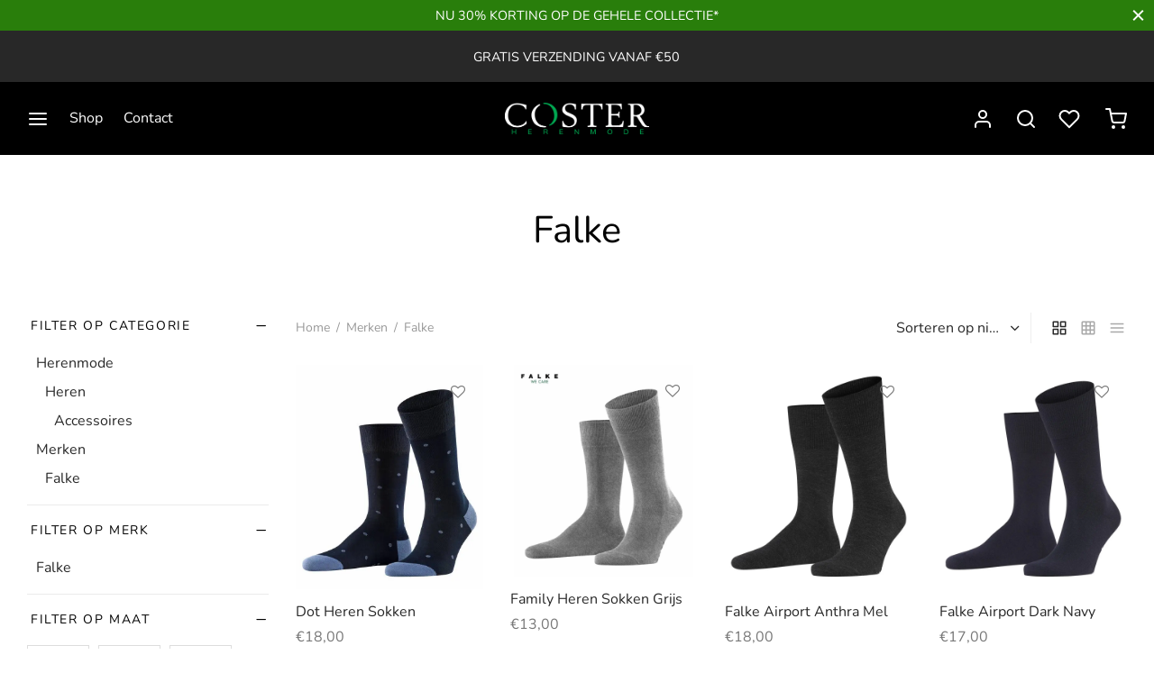

--- FILE ---
content_type: text/html; charset=UTF-8
request_url: https://www.costerherenmode.nl/product-category/merken/falke/
body_size: 31725
content:

 <!doctype html>
<html lang="nl-NL">
<head>
	<meta charset="UTF-8" />
	<meta name="viewport" content="width=device-width, initial-scale=1, minimum-scale=1">
	<link rel="profile" href="http://gmpg.org/xfn/11">
	<link rel="pingback" href="https://www.costerherenmode.nl/xmlrpc.php">
					<script>document.documentElement.className = document.documentElement.className + ' yes-js js_active js'</script>
			<title>Falke &#8211; Coster Herenmode</title>
<meta name='robots' content='max-image-preview:large' />
<script>window._wca = window._wca || [];</script>
<link rel='dns-prefetch' href='//stats.wp.com' />
<link rel='preconnect' href='//c0.wp.com' />
<link rel='preconnect' href='//i0.wp.com' />
<link rel="alternate" type="application/rss+xml" title="Coster Herenmode &raquo; feed" href="https://www.costerherenmode.nl/feed/" />
<link rel="alternate" type="application/rss+xml" title="Coster Herenmode &raquo; reacties feed" href="https://www.costerherenmode.nl/comments/feed/" />
<link rel="alternate" type="application/rss+xml" title="Coster Herenmode &raquo; Falke Categorie feed" href="https://www.costerherenmode.nl/product-category/merken/falke/feed/" />
<style id='wp-img-auto-sizes-contain-inline-css'>
img:is([sizes=auto i],[sizes^="auto," i]){contain-intrinsic-size:3000px 1500px}
/*# sourceURL=wp-img-auto-sizes-contain-inline-css */
</style>
<link rel='stylesheet' id='font-awesome-5-css' href='https://www.costerherenmode.nl/wp-content/plugins/woocommerce-ajax-filters/berocket/assets/css/fontawesome5.min.css?ver=6.9' media='all' />
<link rel='stylesheet' id='berocket_aapf_widget-style-css' href='https://www.costerherenmode.nl/wp-content/plugins/woocommerce-ajax-filters/assets/frontend/css/fullmain.min.css?ver=3.1.9.6' media='all' />
<style id='wp-emoji-styles-inline-css'>

	img.wp-smiley, img.emoji {
		display: inline !important;
		border: none !important;
		box-shadow: none !important;
		height: 1em !important;
		width: 1em !important;
		margin: 0 0.07em !important;
		vertical-align: -0.1em !important;
		background: none !important;
		padding: 0 !important;
	}
/*# sourceURL=wp-emoji-styles-inline-css */
</style>
<link rel='stylesheet' id='wp-block-library-css' href='https://c0.wp.com/c/6.9/wp-includes/css/dist/block-library/style.min.css' media='all' />
<style id='global-styles-inline-css'>
:root{--wp--preset--aspect-ratio--square: 1;--wp--preset--aspect-ratio--4-3: 4/3;--wp--preset--aspect-ratio--3-4: 3/4;--wp--preset--aspect-ratio--3-2: 3/2;--wp--preset--aspect-ratio--2-3: 2/3;--wp--preset--aspect-ratio--16-9: 16/9;--wp--preset--aspect-ratio--9-16: 9/16;--wp--preset--color--black: #000000;--wp--preset--color--cyan-bluish-gray: #abb8c3;--wp--preset--color--white: #ffffff;--wp--preset--color--pale-pink: #f78da7;--wp--preset--color--vivid-red: #cf2e2e;--wp--preset--color--luminous-vivid-orange: #ff6900;--wp--preset--color--luminous-vivid-amber: #fcb900;--wp--preset--color--light-green-cyan: #7bdcb5;--wp--preset--color--vivid-green-cyan: #00d084;--wp--preset--color--pale-cyan-blue: #8ed1fc;--wp--preset--color--vivid-cyan-blue: #0693e3;--wp--preset--color--vivid-purple: #9b51e0;--wp--preset--color--gutenberg-white: #ffffff;--wp--preset--color--gutenberg-shade: #f8f8f8;--wp--preset--color--gutenberg-gray: #000000;--wp--preset--color--gutenberg-dark: #3e801d;--wp--preset--color--gutenberg-accent: #33a328;--wp--preset--gradient--vivid-cyan-blue-to-vivid-purple: linear-gradient(135deg,rgb(6,147,227) 0%,rgb(155,81,224) 100%);--wp--preset--gradient--light-green-cyan-to-vivid-green-cyan: linear-gradient(135deg,rgb(122,220,180) 0%,rgb(0,208,130) 100%);--wp--preset--gradient--luminous-vivid-amber-to-luminous-vivid-orange: linear-gradient(135deg,rgb(252,185,0) 0%,rgb(255,105,0) 100%);--wp--preset--gradient--luminous-vivid-orange-to-vivid-red: linear-gradient(135deg,rgb(255,105,0) 0%,rgb(207,46,46) 100%);--wp--preset--gradient--very-light-gray-to-cyan-bluish-gray: linear-gradient(135deg,rgb(238,238,238) 0%,rgb(169,184,195) 100%);--wp--preset--gradient--cool-to-warm-spectrum: linear-gradient(135deg,rgb(74,234,220) 0%,rgb(151,120,209) 20%,rgb(207,42,186) 40%,rgb(238,44,130) 60%,rgb(251,105,98) 80%,rgb(254,248,76) 100%);--wp--preset--gradient--blush-light-purple: linear-gradient(135deg,rgb(255,206,236) 0%,rgb(152,150,240) 100%);--wp--preset--gradient--blush-bordeaux: linear-gradient(135deg,rgb(254,205,165) 0%,rgb(254,45,45) 50%,rgb(107,0,62) 100%);--wp--preset--gradient--luminous-dusk: linear-gradient(135deg,rgb(255,203,112) 0%,rgb(199,81,192) 50%,rgb(65,88,208) 100%);--wp--preset--gradient--pale-ocean: linear-gradient(135deg,rgb(255,245,203) 0%,rgb(182,227,212) 50%,rgb(51,167,181) 100%);--wp--preset--gradient--electric-grass: linear-gradient(135deg,rgb(202,248,128) 0%,rgb(113,206,126) 100%);--wp--preset--gradient--midnight: linear-gradient(135deg,rgb(2,3,129) 0%,rgb(40,116,252) 100%);--wp--preset--font-size--small: 13px;--wp--preset--font-size--medium: 20px;--wp--preset--font-size--large: 36px;--wp--preset--font-size--x-large: 42px;--wp--preset--spacing--20: 0.44rem;--wp--preset--spacing--30: 0.67rem;--wp--preset--spacing--40: 1rem;--wp--preset--spacing--50: 1.5rem;--wp--preset--spacing--60: 2.25rem;--wp--preset--spacing--70: 3.38rem;--wp--preset--spacing--80: 5.06rem;--wp--preset--shadow--natural: 6px 6px 9px rgba(0, 0, 0, 0.2);--wp--preset--shadow--deep: 12px 12px 50px rgba(0, 0, 0, 0.4);--wp--preset--shadow--sharp: 6px 6px 0px rgba(0, 0, 0, 0.2);--wp--preset--shadow--outlined: 6px 6px 0px -3px rgb(255, 255, 255), 6px 6px rgb(0, 0, 0);--wp--preset--shadow--crisp: 6px 6px 0px rgb(0, 0, 0);}:where(.is-layout-flex){gap: 0.5em;}:where(.is-layout-grid){gap: 0.5em;}body .is-layout-flex{display: flex;}.is-layout-flex{flex-wrap: wrap;align-items: center;}.is-layout-flex > :is(*, div){margin: 0;}body .is-layout-grid{display: grid;}.is-layout-grid > :is(*, div){margin: 0;}:where(.wp-block-columns.is-layout-flex){gap: 2em;}:where(.wp-block-columns.is-layout-grid){gap: 2em;}:where(.wp-block-post-template.is-layout-flex){gap: 1.25em;}:where(.wp-block-post-template.is-layout-grid){gap: 1.25em;}.has-black-color{color: var(--wp--preset--color--black) !important;}.has-cyan-bluish-gray-color{color: var(--wp--preset--color--cyan-bluish-gray) !important;}.has-white-color{color: var(--wp--preset--color--white) !important;}.has-pale-pink-color{color: var(--wp--preset--color--pale-pink) !important;}.has-vivid-red-color{color: var(--wp--preset--color--vivid-red) !important;}.has-luminous-vivid-orange-color{color: var(--wp--preset--color--luminous-vivid-orange) !important;}.has-luminous-vivid-amber-color{color: var(--wp--preset--color--luminous-vivid-amber) !important;}.has-light-green-cyan-color{color: var(--wp--preset--color--light-green-cyan) !important;}.has-vivid-green-cyan-color{color: var(--wp--preset--color--vivid-green-cyan) !important;}.has-pale-cyan-blue-color{color: var(--wp--preset--color--pale-cyan-blue) !important;}.has-vivid-cyan-blue-color{color: var(--wp--preset--color--vivid-cyan-blue) !important;}.has-vivid-purple-color{color: var(--wp--preset--color--vivid-purple) !important;}.has-black-background-color{background-color: var(--wp--preset--color--black) !important;}.has-cyan-bluish-gray-background-color{background-color: var(--wp--preset--color--cyan-bluish-gray) !important;}.has-white-background-color{background-color: var(--wp--preset--color--white) !important;}.has-pale-pink-background-color{background-color: var(--wp--preset--color--pale-pink) !important;}.has-vivid-red-background-color{background-color: var(--wp--preset--color--vivid-red) !important;}.has-luminous-vivid-orange-background-color{background-color: var(--wp--preset--color--luminous-vivid-orange) !important;}.has-luminous-vivid-amber-background-color{background-color: var(--wp--preset--color--luminous-vivid-amber) !important;}.has-light-green-cyan-background-color{background-color: var(--wp--preset--color--light-green-cyan) !important;}.has-vivid-green-cyan-background-color{background-color: var(--wp--preset--color--vivid-green-cyan) !important;}.has-pale-cyan-blue-background-color{background-color: var(--wp--preset--color--pale-cyan-blue) !important;}.has-vivid-cyan-blue-background-color{background-color: var(--wp--preset--color--vivid-cyan-blue) !important;}.has-vivid-purple-background-color{background-color: var(--wp--preset--color--vivid-purple) !important;}.has-black-border-color{border-color: var(--wp--preset--color--black) !important;}.has-cyan-bluish-gray-border-color{border-color: var(--wp--preset--color--cyan-bluish-gray) !important;}.has-white-border-color{border-color: var(--wp--preset--color--white) !important;}.has-pale-pink-border-color{border-color: var(--wp--preset--color--pale-pink) !important;}.has-vivid-red-border-color{border-color: var(--wp--preset--color--vivid-red) !important;}.has-luminous-vivid-orange-border-color{border-color: var(--wp--preset--color--luminous-vivid-orange) !important;}.has-luminous-vivid-amber-border-color{border-color: var(--wp--preset--color--luminous-vivid-amber) !important;}.has-light-green-cyan-border-color{border-color: var(--wp--preset--color--light-green-cyan) !important;}.has-vivid-green-cyan-border-color{border-color: var(--wp--preset--color--vivid-green-cyan) !important;}.has-pale-cyan-blue-border-color{border-color: var(--wp--preset--color--pale-cyan-blue) !important;}.has-vivid-cyan-blue-border-color{border-color: var(--wp--preset--color--vivid-cyan-blue) !important;}.has-vivid-purple-border-color{border-color: var(--wp--preset--color--vivid-purple) !important;}.has-vivid-cyan-blue-to-vivid-purple-gradient-background{background: var(--wp--preset--gradient--vivid-cyan-blue-to-vivid-purple) !important;}.has-light-green-cyan-to-vivid-green-cyan-gradient-background{background: var(--wp--preset--gradient--light-green-cyan-to-vivid-green-cyan) !important;}.has-luminous-vivid-amber-to-luminous-vivid-orange-gradient-background{background: var(--wp--preset--gradient--luminous-vivid-amber-to-luminous-vivid-orange) !important;}.has-luminous-vivid-orange-to-vivid-red-gradient-background{background: var(--wp--preset--gradient--luminous-vivid-orange-to-vivid-red) !important;}.has-very-light-gray-to-cyan-bluish-gray-gradient-background{background: var(--wp--preset--gradient--very-light-gray-to-cyan-bluish-gray) !important;}.has-cool-to-warm-spectrum-gradient-background{background: var(--wp--preset--gradient--cool-to-warm-spectrum) !important;}.has-blush-light-purple-gradient-background{background: var(--wp--preset--gradient--blush-light-purple) !important;}.has-blush-bordeaux-gradient-background{background: var(--wp--preset--gradient--blush-bordeaux) !important;}.has-luminous-dusk-gradient-background{background: var(--wp--preset--gradient--luminous-dusk) !important;}.has-pale-ocean-gradient-background{background: var(--wp--preset--gradient--pale-ocean) !important;}.has-electric-grass-gradient-background{background: var(--wp--preset--gradient--electric-grass) !important;}.has-midnight-gradient-background{background: var(--wp--preset--gradient--midnight) !important;}.has-small-font-size{font-size: var(--wp--preset--font-size--small) !important;}.has-medium-font-size{font-size: var(--wp--preset--font-size--medium) !important;}.has-large-font-size{font-size: var(--wp--preset--font-size--large) !important;}.has-x-large-font-size{font-size: var(--wp--preset--font-size--x-large) !important;}
/*# sourceURL=global-styles-inline-css */
</style>

<style id='classic-theme-styles-inline-css'>
/*! This file is auto-generated */
.wp-block-button__link{color:#fff;background-color:#32373c;border-radius:9999px;box-shadow:none;text-decoration:none;padding:calc(.667em + 2px) calc(1.333em + 2px);font-size:1.125em}.wp-block-file__button{background:#32373c;color:#fff;text-decoration:none}
/*# sourceURL=/wp-includes/css/classic-themes.min.css */
</style>
<link rel='stylesheet' id='df-style-css' href='https://www.costerherenmode.nl/wp-content/plugins/filter-for-divi/df-style.css?ver=2.0.2' media='all' />
<style id='woocommerce-inline-inline-css'>
.woocommerce form .form-row .required { visibility: visible; }
/*# sourceURL=woocommerce-inline-inline-css */
</style>
<link rel='stylesheet' id='woo-variation-swatches-css' href='https://www.costerherenmode.nl/wp-content/plugins/woo-variation-swatches/assets/css/frontend.min.css?ver=1762885380' media='all' />
<style id='woo-variation-swatches-inline-css'>
:root {
--wvs-tick:url("data:image/svg+xml;utf8,%3Csvg filter='drop-shadow(0px 0px 2px rgb(0 0 0 / .8))' xmlns='http://www.w3.org/2000/svg'  viewBox='0 0 30 30'%3E%3Cpath fill='none' stroke='%23ffffff' stroke-linecap='round' stroke-linejoin='round' stroke-width='4' d='M4 16L11 23 27 7'/%3E%3C/svg%3E");

--wvs-cross:url("data:image/svg+xml;utf8,%3Csvg filter='drop-shadow(0px 0px 5px rgb(255 255 255 / .6))' xmlns='http://www.w3.org/2000/svg' width='72px' height='72px' viewBox='0 0 24 24'%3E%3Cpath fill='none' stroke='%23ff0000' stroke-linecap='round' stroke-width='0.6' d='M5 5L19 19M19 5L5 19'/%3E%3C/svg%3E");
--wvs-single-product-item-width:30px;
--wvs-single-product-item-height:30px;
--wvs-single-product-item-font-size:16px}
/*# sourceURL=woo-variation-swatches-inline-css */
</style>
<link rel='stylesheet' id='yith-wcan-shortcodes-css' href='https://www.costerherenmode.nl/wp-content/plugins/yith-woocommerce-ajax-navigation/assets/css/shortcodes.css?ver=5.16.0' media='all' />
<style id='yith-wcan-shortcodes-inline-css'>
:root{
	--yith-wcan-filters_colors_titles: #434343;
	--yith-wcan-filters_colors_background: #FFFFFF;
	--yith-wcan-filters_colors_accent: #A7144C;
	--yith-wcan-filters_colors_accent_r: 167;
	--yith-wcan-filters_colors_accent_g: 20;
	--yith-wcan-filters_colors_accent_b: 76;
	--yith-wcan-color_swatches_border_radius: 100%;
	--yith-wcan-color_swatches_size: 30px;
	--yith-wcan-labels_style_background: #FFFFFF;
	--yith-wcan-labels_style_background_hover: #A7144C;
	--yith-wcan-labels_style_background_active: #A7144C;
	--yith-wcan-labels_style_text: #434343;
	--yith-wcan-labels_style_text_hover: #FFFFFF;
	--yith-wcan-labels_style_text_active: #FFFFFF;
	--yith-wcan-anchors_style_text: #434343;
	--yith-wcan-anchors_style_text_hover: #A7144C;
	--yith-wcan-anchors_style_text_active: #A7144C;
}
/*# sourceURL=yith-wcan-shortcodes-inline-css */
</style>
<link rel='stylesheet' id='jquery-selectBox-css' href='https://www.costerherenmode.nl/wp-content/plugins/yith-woocommerce-wishlist/assets/css/jquery.selectBox.css?ver=1.2.0' media='all' />
<link rel='stylesheet' id='woocommerce_prettyPhoto_css-css' href='//www.costerherenmode.nl/wp-content/plugins/woocommerce/assets/css/prettyPhoto.css?ver=3.1.6' media='all' />
<link rel='stylesheet' id='yith-wcwl-main-css' href='https://www.costerherenmode.nl/wp-content/plugins/yith-woocommerce-wishlist/assets/css/style.css?ver=4.11.0' media='all' />
<style id='yith-wcwl-main-inline-css'>
 :root { --rounded-corners-radius: 16px; --add-to-cart-rounded-corners-radius: 16px; --color-headers-background: #F4F4F4; --feedback-duration: 3s } 
 :root { --rounded-corners-radius: 16px; --add-to-cart-rounded-corners-radius: 16px; --color-headers-background: #F4F4F4; --feedback-duration: 3s } 
/*# sourceURL=yith-wcwl-main-inline-css */
</style>
<link rel='stylesheet' id='goya-style-css' href='https://www.costerherenmode.nl/wp-content/themes/goya/style.css?ver=6.9' media='all' />
<link rel='stylesheet' id='goya-child-style-css' href='https://www.costerherenmode.nl/wp-content/themes/goya-child/style.css?ver=1.0.4.1' media='all' />
<link rel='stylesheet' id='goya-grid-css' href='https://www.costerherenmode.nl/wp-content/themes/goya/assets/css/grid.css?ver=1.0.9.5' media='all' />
<link rel='stylesheet' id='goya-core-css' href='https://www.costerherenmode.nl/wp-content/themes/goya/assets/css/core.css?ver=1.0.9.5' media='all' />
<link rel='stylesheet' id='goya-icons-css' href='https://www.costerherenmode.nl/wp-content/themes/goya/assets/icons/theme-icons/style.css?ver=1.0.9.5' media='all' />
<link rel='stylesheet' id='goya-shop-css' href='https://www.costerherenmode.nl/wp-content/themes/goya/assets/css/shop.css?ver=1.0.9.5' media='all' />
<link rel='stylesheet' id='goya-elements-css' href='https://www.costerherenmode.nl/wp-content/themes/goya/assets/css/vc-elements.css?ver=1.0.9.5' media='all' />
<style id='goya-customizer-styles-inline-css'>
body,blockquote cite,div.vc_progress_bar .vc_single_bar .vc_label,div.vc_toggle_size_sm .vc_toggle_title h4 {font-size:16px;}.wp-caption-text,.woocommerce-breadcrumb,.post.listing .listing_content .post-meta,.footer-bar .footer-bar-content,.side-menu .mobile-widgets p,.side-menu .side-widgets p,.products .product.product-category a div h2 .count,#payment .payment_methods li .payment_box,#payment .payment_methods li a.about_paypal,.et-product-detail .summary .sizing_guide,#reviews .commentlist li .comment-text .woocommerce-review__verified,#reviews .commentlist li .comment-text .woocommerce-review__published-date,.commentlist > li .comment-meta,.widget .type-post .post-meta,.widget_rss .rss-date,.wp-block-latest-comments__comment-date,.wp-block-latest-posts__post-date,.commentlist > li .reply,.comment-reply-title small,.commentlist .bypostauthor .post-author,.commentlist .bypostauthor > .comment-body .fn:after,.et-portfolio.et-portfolio-style-hover-card .type-portfolio .et-portfolio-excerpt {font-size:14px;}h1, h2, h3, h4, h5, h6, .page-title{color:#000000;}.et-banner .et-banner-content .et-banner-title.color-accent,.et-banner .et-banner-content .et-banner-subtitle.color-accent,.et-banner .et-banner-content .et-banner-link.link.color-accent,.et-banner .et-banner-content .et-banner-link.link.color-accent:hover,.et-banner .et-banner-content .et-banner-link.outlined.color-accent,.et-banner .et-banner-content .et-banner-link.outlined.color-accent:hover {color:#33a328;}.et-banner .et-banner-content .et-banner-subtitle.tag_style.color-accent,.et-banner .et-banner-content .et-banner-link.solid.color-accent,.et-banner .et-banner-content .et-banner-link.solid.color-accent:hover {background:#33a328;}.et-iconbox.icon-style-background.icon-color-accent .et-feature-icon {background:#33a328;}.et-iconbox.icon-style-border.icon-color-accent .et-feature-icon,.et-iconbox.icon-style-simple.icon-color-accent .et-feature-icon {color:#33a328;}.et-counter.counter-color-accent .h1,.et-counter.icon-color-accent i {color:#33a328;}.et_btn.solid.color-accent {background:#33a328;}.et_btn.link.color-accent,.et_btn.outlined.color-accent,.et_btn.outlined.color-accent:hover {color:#33a328;}.et-animatype.color-accent .et-animated-entry,.et-stroketype.color-accent *{color:#33a328;}.slick-prev:hover,.slick-next:hover,.flex-prev:hover,.flex-next:hover,.mfp-wrap.quick-search .mfp-content [type="submit"],.et-close,.single-product .pswp__button:hover,.content404 h4,.woocommerce-tabs .tabs li a span,.woo-variation-gallery-wrapper .woo-variation-gallery-trigger:hover:after,.mobile-menu li.menu-item-has-children.active > .et-menu-toggle:after,.remove:hover, a.remove:hover,span.minicart-counter.et-count-zero,.tag-cloud-link .tag-link-count,.star-rating > span:before,.comment-form-rating .stars > span:before,.wpmc-tabs-wrapper li.wpmc-tab-item.current,div.argmc-wrapper .tab-completed-icon:before,div.argmc-wrapper .argmc-tab-item.completed .argmc-tab-number,.widget ul li.active,.et-wp-gallery-popup .mfp-arrow {color:#33a328;}.menu-item.accent-color a,.accent-color:not(.fancy-tag),.accent-color:not(.fancy-tag) .wpb_wrapper > h1,.accent-color:not(.fancy-tag) .wpb_wrapper > h2,.accent-color:not(.fancy-tag) .wpb_wrapper > h3,.accent-color:not(.fancy-tag) .wpb_wrapper > h4,.accent-color:not(.fancy-tag) .wpb_wrapper > h5,.accent-color:not(.fancy-tag) .wpb_wrapper > h6,.accent-color:not(.fancy-tag) .wpb_wrapper > p {color:#33a328 !important;}.accent-color.fancy-tag,.wpb_text_column .accent-color.fancy-tag:last-child,.accent-color.fancy-tag .wpb_wrapper > h1,.accent-color.fancy-tag .wpb_wrapper > h2,.accent-color.fancy-tag .wpb_wrapper > h3,.accent-color.fancy-tag .wpb_wrapper > h4,.accent-color.fancy-tag .wpb_wrapper > h5,.accent-color.fancy-tag .wpb_wrapper > h6,.accent-color.fancy-tag .wpb_wrapper > p {background-color:#33a328;}.wpmc-tabs-wrapper li.wpmc-tab-item.current .wpmc-tab-number,.wpmc-tabs-wrapper li.wpmc-tab-item.current:before,.tag-cloud-link:hover,div.argmc-wrapper .argmc-tab-item.completed .argmc-tab-number,div.argmc-wrapper .argmc-tab-item.current .argmc-tab-number,div.argmc-wrapper .argmc-tab-item.last.current + .argmc-tab-item:hover .argmc-tab-number {border-color:#33a328;}.vc_progress_bar.vc_progress-bar-color-bar_orange .vc_single_bar span.vc_bar,span.minicart-counter,.filter-trigger .et-active-filters-count,.et-active-filters-count,div.argmc-wrapper .argmc-tab-item.current .argmc-tab-number,div.argmc-wrapper .argmc-tab-item.visited:hover .argmc-tab-number,div.argmc-wrapper .argmc-tab-item.last.current + .argmc-tab-item:hover .argmc-tab-number,.slick-dots li button:hover,.wpb_column.et-light-column .postline:before,.wpb_column.et-light-column .postline-medium:before,.wpb_column.et-light-column .postline-large:before,.et-feat-video-btn:hover .et-featured-video-icon:after,.post.type-post.sticky .entry-title a:after {background-color:#33a328;}div.argmc-wrapper .argmc-tab-item.visited:before {border-bottom-color:#33a328;}.yith-wcan-loading:after,.blockUI.blockOverlay:after,.easyzoom-notice:after,.woocommerce-product-gallery__wrapper .slick:after,.add_to_cart_button.loading:after,.et-loader:after {background-color:#3e801d;}.fancy-title,h1.fancy-title,h2.fancy-title,h3.fancy-title,h4.fancy-title,h5.fancy-title,h6.fancy-title {color:#33a328}.fancy-tag,h1.fancy-tag,h2.fancy-tag,h3.fancy-tag,h4.fancy-tag,h5.fancy-tag,h6.fancy-tag {background-color:#282828}@media only screen and (max-width:991px) {.site-header .header-mobile {display:block !important;}.site-header .header-main,.site-header .header-bottom {display:none !important;}}@media only screen and (min-width:992px) {.site-header,.header-spacer,.product-header-spacer {height:81px;}.page-header-transparent .hero-header .hero-title {padding-top:81px;}.et-product-detail.et-product-layout-no-padding.product-header-transparent .showcase-inner .product-information {padding-top:81px;}.header_on_scroll:not(.megamenu-active) .site-header,.header_on_scroll:not(.megamenu-active) .header-spacer,.header_on_scroll:not(.megamenu-active) .product-header-spacer {height:68px;}}@media only screen and (max-width:991px) {.site-header,.header_on_scroll .site-header,.header-spacer,.product-header-spacer {height:49px;}.page-header-transparent .hero-header .hero-title {padding-top:49px;}}@media screen and (min-width:576px) and (max-width:767px) {.sticky-product-bar {height:49px;}.product-bar-visible.single-product.fixed-product-bar-bottom .footer {margin-bottom:49px;}.product-bar-visible.single-product.fixed-product-bar-bottom #scroll_to_top.active {bottom:59px;}}.tax-product_cat.term-363 .hero-header .hero-title {}@media only screen and (max-width:991px) {.top-bar { display:flex; }.top-bar .topbar-center { display:flex; }}.page-header-regular .site-header,.header_on_scroll .site-header {background-color:#000000;}@media only screen and (max-width:576px) {.page-header-transparent:not(.header-transparent-mobiles):not(.header_on_scroll) .site-header {background-color:#000000;}}.site-header a,.site-header .menu-toggle,.site-header .goya-search button {color:#0a0a0a;}@media only screen and (max-width:767px) {.sticky-header-light .site-header .menu-toggle:hover,.header-transparent-mobiles.sticky-header-light.header_on_scroll .site-header a.icon,.header-transparent-mobiles.sticky-header-light.header_on_scroll .site-header .menu-toggle,.header-transparent-mobiles.light-title:not(.header_on_scroll) .site-header a.icon,.header-transparent-mobiles.light-title:not(.header_on_scroll) .site-header .menu-toggle {color:#ffffff;}}@media only screen and (min-width:768px) {.light-title:not(.header_on_scroll) .site-header .site-title,.light-title:not(.header_on_scroll) .site-header .et-header-menu>li> a,.sticky-header-light.header_on_scroll .site-header .et-header-menu>li> a,.light-title:not(.header_on_scroll) span.minicart-counter.et-count-zero,.sticky-header-light.header_on_scroll .site-header .icon,.sticky-header-light.header_on_scroll .site-header .menu-toggle,.light-title:not(.header_on_scroll) .site-header .icon,.light-title:not(.header_on_scroll) .site-header .menu-toggle {color:#ffffff;}}.et-header-menu .menu-label,.mobile-menu .menu-label {background-color:#aaaaaa;}.et-header-menu ul.sub-menu:before,.et-header-menu .sub-menu .sub-menu {background-color:#ffffff !important;}.et-header-menu>li.menu-item-has-children > a:after {border-bottom-color:#ffffff;}.et-header-menu .sub-menu li.menu-item-has-children:after,.et-header-menu ul.sub-menu li a {color:#444444;}.side-panel .mobile-bar,.side-panel .mobile-bar.dark {background:#f8f8f8;}.side-mobile-menu,.side-mobile-menu.dark { background:#ffffff;}.side-fullscreen-menu,.side-fullscreen-menu.dark { background:#f0efef;}.site-footer,.site-footer.dark {background-color:#ffffff;}.site-footer .footer-bar.custom-color-1,.site-footer .footer-bar.custom-color-1.dark {background-color:#2d2d2d;}.mfp #et-quickview {max-width:910px;}.woocommerce-Tabs-panel.custom_scroll {max-height:400px;}.product_meta .trap {display:none !important;}.shop-widget-scroll .widget > ul,.shop-widget-scroll .widget:not(.widget-woof) > .widgettitle + *,.shop-widget-scroll .wcapf-layered-nav {max-height:300px;}.free-shipping-progress-bar .progress-bar-indicator {background:linear-gradient(270deg, #b9a16b 0, #ffffff 200%);background-color: #b9a16b;flex-grow:1;}.free-shipping-progress-bar .progress-percent:before {background-color: #b9a16b;}.rtl .free-shipping-progress-bar .progress-bar-indicator {background:linear-gradient(90deg, #b9a16b 0, #ffffff 200%);}.progress-bar-status.success .progress-bar-indicator,.progress-bar-status.success .progress-percent:before { background:#67bb67;}.star-rating > span:before,.comment-form-rating .stars > span:before {color:#282828;}.product-inner .badge.onsale,.wc-block-grid .wc-block-grid__products .wc-block-grid__product .wc-block-grid__product-onsale {color:#ec0d0d;background-color:#ffffff;}.et-product-detail .summary .badge.onsale {border-color:#ec0d0d;}.product-inner .badge.new {color:#39741a;background-color:#ffffff;}.product-inner .badge.out-of-stock {color:#585858;background-color:#ffffff;}@media screen and (min-width:768px) {}.et-blog.hero-header .hero-title {background-color:#f8f8f8;}.post.post-detail.hero-title .post-featured.title-wrap {background-color:#f8f8f8;}.has-gutenberg-white-color { color:#ffffff !important; }.has-gutenberg-white-background-color { background-color:#ffffff; }.wp-block-button.outlined .has-gutenberg-white-color { border-color:#ffffff !important; background-color:transparent !important; }.has-gutenberg-shade-color { color:#f8f8f8 !important; }.has-gutenberg-shade-background-color { background-color:#f8f8f8; }.wp-block-button.outlined .has-gutenberg-shade-color { border-color:#f8f8f8 !important; background-color:transparent !important; }.has-gutenberg-gray-color { color:#000000 !important; }.has-gutenberg-gray-background-color { background-color:#000000; }.wp-block-button.outlined .has-gutenberg-gray-color { border-color:#000000 !important; background-color:transparent !important; }.has-gutenberg-dark-color { color:#3e801d !important; }.has-gutenberg-dark-background-color { background-color:#3e801d; }.wp-block-button.outlined .has-gutenberg-dark-color { border-color:#3e801d !important; background-color:transparent !important; }.has-gutenberg-accent-color { color:#33a328 !important; }.has-gutenberg-accent-background-color { background-color:#33a328; }.wp-block-button.outlined .has-gutenberg-accent-color { border-color:#33a328 !important; background-color:transparent !important; }.commentlist .bypostauthor > .comment-body .fn:after {content:'Post Author';}.et-inline-validation-notices .form-row.woocommerce-invalid-required-field:after{content:'Required field';}.post.type-post.sticky .entry-title a:after {content:'Featured';}
/*# sourceURL=goya-customizer-styles-inline-css */
</style>
<link rel='stylesheet' id='mollie-applepaydirect-css' href='https://www.costerherenmode.nl/wp-content/plugins/mollie-payments-for-woocommerce/public/css/mollie-applepaydirect.min.css?ver=1768846988' media='screen' />
<script type="text/template" id="tmpl-variation-template">
	<div class="woocommerce-variation-description">{{{ data.variation.variation_description }}}</div>
	<div class="woocommerce-variation-price">{{{ data.variation.price_html }}}</div>
	<div class="woocommerce-variation-availability">{{{ data.variation.availability_html }}}</div>
</script>
<script type="text/template" id="tmpl-unavailable-variation-template">
	<p role="alert">Dit product is niet beschikbaar. Kies een andere combinatie.</p>
</script>
<script src="https://c0.wp.com/c/6.9/wp-includes/js/jquery/jquery.min.js" id="jquery-core-js"></script>
<script src="https://c0.wp.com/c/6.9/wp-includes/js/jquery/jquery-migrate.min.js" id="jquery-migrate-js"></script>
<script id="jquery-js-after">
if (typeof (window.wpfReadyList) == "undefined") {
			var v = jQuery.fn.jquery;
			if (v && parseInt(v) >= 3 && window.self === window.top) {
				var readyList=[];
				window.originalReadyMethod = jQuery.fn.ready;
				jQuery.fn.ready = function(){
					if(arguments.length && arguments.length > 0 && typeof arguments[0] === "function") {
						readyList.push({"c": this, "a": arguments});
					}
					return window.originalReadyMethod.apply( this, arguments );
				};
				window.wpfReadyList = readyList;
			}}
//# sourceURL=jquery-js-after
</script>
<script src="https://c0.wp.com/p/woocommerce/10.4.3/assets/js/jquery-blockui/jquery.blockUI.min.js" id="wc-jquery-blockui-js" data-wp-strategy="defer"></script>
<script id="wc-add-to-cart-js-extra">
var wc_add_to_cart_params = {"ajax_url":"/wp-admin/admin-ajax.php","wc_ajax_url":"/?wc-ajax=%%endpoint%%","i18n_view_cart":"Bekijk winkelwagen","cart_url":"https://www.costerherenmode.nl/winkelwagen/","is_cart":"","cart_redirect_after_add":"no"};
//# sourceURL=wc-add-to-cart-js-extra
</script>
<script src="https://c0.wp.com/p/woocommerce/10.4.3/assets/js/frontend/add-to-cart.min.js" id="wc-add-to-cart-js" data-wp-strategy="defer"></script>
<script src="https://c0.wp.com/p/woocommerce/10.4.3/assets/js/js-cookie/js.cookie.min.js" id="wc-js-cookie-js" defer data-wp-strategy="defer"></script>
<script id="woocommerce-js-extra">
var woocommerce_params = {"ajax_url":"/wp-admin/admin-ajax.php","wc_ajax_url":"/?wc-ajax=%%endpoint%%","i18n_password_show":"Wachtwoord weergeven","i18n_password_hide":"Wachtwoord verbergen"};
//# sourceURL=woocommerce-js-extra
</script>
<script src="https://c0.wp.com/p/woocommerce/10.4.3/assets/js/frontend/woocommerce.min.js" id="woocommerce-js" defer data-wp-strategy="defer"></script>
<script src="https://www.costerherenmode.nl/wp-content/plugins/js_composer/assets/js/vendors/woocommerce-add-to-cart.js?ver=8.7.2" id="vc_woocommerce-add-to-cart-js-js"></script>
<script src="https://c0.wp.com/c/6.9/wp-includes/js/underscore.min.js" id="underscore-js"></script>
<script id="wp-util-js-extra">
var _wpUtilSettings = {"ajax":{"url":"/wp-admin/admin-ajax.php"}};
//# sourceURL=wp-util-js-extra
</script>
<script src="https://c0.wp.com/c/6.9/wp-includes/js/wp-util.min.js" id="wp-util-js"></script>
<script src="https://www.costerherenmode.nl/wp-content/themes/goya/assets/js/vendor/jquery.cookie.min.js?ver=1.4.1" id="cookie-js"></script>
<script id="wc-cart-fragments-js-extra">
var wc_cart_fragments_params = {"ajax_url":"/wp-admin/admin-ajax.php","wc_ajax_url":"/?wc-ajax=%%endpoint%%","cart_hash_key":"wc_cart_hash_431687e3b29f161d99b5d2218b9cf574","fragment_name":"wc_fragments_431687e3b29f161d99b5d2218b9cf574","request_timeout":"5000"};
//# sourceURL=wc-cart-fragments-js-extra
</script>
<script src="https://c0.wp.com/p/woocommerce/10.4.3/assets/js/frontend/cart-fragments.min.js" id="wc-cart-fragments-js" defer data-wp-strategy="defer"></script>
<script src="https://stats.wp.com/s-202604.js" id="woocommerce-analytics-js" defer data-wp-strategy="defer"></script>
<script></script><link rel="https://api.w.org/" href="https://www.costerherenmode.nl/wp-json/" /><link rel="alternate" title="JSON" type="application/json" href="https://www.costerherenmode.nl/wp-json/wp/v2/product_cat/363" /><link rel="EditURI" type="application/rsd+xml" title="RSD" href="https://www.costerherenmode.nl/xmlrpc.php?rsd" />
<meta name="generator" content="WordPress 6.9" />
<meta name="generator" content="WooCommerce 10.4.3" />
<style>
                .lmp_load_more_button.br_lmp_button_settings .lmp_button:hover {
                    background-color: #0f780a!important;
                    color: #ffffff!important;
                }
                .lmp_load_more_button.br_lmp_prev_settings .lmp_button:hover {
                    background-color: #9999ff!important;
                    color: #111111!important;
                }li.product.lazy, .berocket_lgv_additional_data.lazy{opacity:0;}</style>	<style>img#wpstats{display:none}</style>
			<noscript><style>.woocommerce-product-gallery{ opacity: 1 !important; }</style></noscript>
	<meta name="generator" content="Powered by WPBakery Page Builder - drag and drop page builder for WordPress."/>
<style type="text/css">
body.custom-background #wrapper { background-color: #ffffff; }
</style>
<meta name="generator" content="Powered by Slider Revolution 6.7.40 - responsive, Mobile-Friendly Slider Plugin for WordPress with comfortable drag and drop interface." />
<link rel="icon" href="https://i0.wp.com/www.costerherenmode.nl/wp-content/uploads/2021/04/cropped-costerlogoin-scaled-1.jpg?fit=32%2C32&#038;ssl=1" sizes="32x32" />
<link rel="icon" href="https://i0.wp.com/www.costerherenmode.nl/wp-content/uploads/2021/04/cropped-costerlogoin-scaled-1.jpg?fit=192%2C192&#038;ssl=1" sizes="192x192" />
<link rel="apple-touch-icon" href="https://i0.wp.com/www.costerherenmode.nl/wp-content/uploads/2021/04/cropped-costerlogoin-scaled-1.jpg?fit=180%2C180&#038;ssl=1" />
<meta name="msapplication-TileImage" content="https://i0.wp.com/www.costerherenmode.nl/wp-content/uploads/2021/04/cropped-costerlogoin-scaled-1.jpg?fit=270%2C270&#038;ssl=1" />
<script data-jetpack-boost="ignore">function setREVStartSize(e){
			//window.requestAnimationFrame(function() {
				window.RSIW = window.RSIW===undefined ? window.innerWidth : window.RSIW;
				window.RSIH = window.RSIH===undefined ? window.innerHeight : window.RSIH;
				try {
					var pw = document.getElementById(e.c).parentNode.offsetWidth,
						newh;
					pw = pw===0 || isNaN(pw) || (e.l=="fullwidth" || e.layout=="fullwidth") ? window.RSIW : pw;
					e.tabw = e.tabw===undefined ? 0 : parseInt(e.tabw);
					e.thumbw = e.thumbw===undefined ? 0 : parseInt(e.thumbw);
					e.tabh = e.tabh===undefined ? 0 : parseInt(e.tabh);
					e.thumbh = e.thumbh===undefined ? 0 : parseInt(e.thumbh);
					e.tabhide = e.tabhide===undefined ? 0 : parseInt(e.tabhide);
					e.thumbhide = e.thumbhide===undefined ? 0 : parseInt(e.thumbhide);
					e.mh = e.mh===undefined || e.mh=="" || e.mh==="auto" ? 0 : parseInt(e.mh,0);
					if(e.layout==="fullscreen" || e.l==="fullscreen")
						newh = Math.max(e.mh,window.RSIH);
					else{
						e.gw = Array.isArray(e.gw) ? e.gw : [e.gw];
						for (var i in e.rl) if (e.gw[i]===undefined || e.gw[i]===0) e.gw[i] = e.gw[i-1];
						e.gh = e.el===undefined || e.el==="" || (Array.isArray(e.el) && e.el.length==0)? e.gh : e.el;
						e.gh = Array.isArray(e.gh) ? e.gh : [e.gh];
						for (var i in e.rl) if (e.gh[i]===undefined || e.gh[i]===0) e.gh[i] = e.gh[i-1];
											
						var nl = new Array(e.rl.length),
							ix = 0,
							sl;
						e.tabw = e.tabhide>=pw ? 0 : e.tabw;
						e.thumbw = e.thumbhide>=pw ? 0 : e.thumbw;
						e.tabh = e.tabhide>=pw ? 0 : e.tabh;
						e.thumbh = e.thumbhide>=pw ? 0 : e.thumbh;
						for (var i in e.rl) nl[i] = e.rl[i]<window.RSIW ? 0 : e.rl[i];
						sl = nl[0];
						for (var i in nl) if (sl>nl[i] && nl[i]>0) { sl = nl[i]; ix=i;}
						var m = pw>(e.gw[ix]+e.tabw+e.thumbw) ? 1 : (pw-(e.tabw+e.thumbw)) / (e.gw[ix]);
						newh =  (e.gh[ix] * m) + (e.tabh + e.thumbh);
					}
					var el = document.getElementById(e.c);
					if (el!==null && el) el.style.height = newh+"px";
					el = document.getElementById(e.c+"_wrapper");
					if (el!==null && el) {
						el.style.height = newh+"px";
						el.style.display = "block";
					}
				} catch(e){
					console.log("Failure at Presize of Slider:" + e)
				}
			//});
		  };</script>
		<style id="wp-custom-css">
			.woocommerce.archive .product img {
    width: auto; /* Zorgt dat de breedte zich aanpast */
    max-width: 100%; /* Voorkomt dat de afbeelding te breed wordt */
    min-height: 00px; /* Zorgt dat kleinere afbeeldingen minstens 300px hoog zijn */
    max-height: 300px; /* Voorkomt dat grotere afbeeldingen te groot worden */
    object-fit: contain; /* Zorgt dat de hele afbeelding zichtbaar blijft zonder bijsnijden */
    display: block;
    margin: 0 auto; /* Centreert de afbeelding horizontaal */
    background-color: #fff; /* Optioneel: vult lege ruimte op met een witte achtergrond */
}
		</style>
		<style id="kirki-inline-styles">.site-header,.header-spacer,.product-header-spacer{height:81px;}.site-header .logolink img{max-height:35px;}.top-bar .search-field, .top-bar .search-button-group select{height:57px;}.top-bar{min-height:57px;background-color:#282828;}.top-bar, .top-bar a, .top-bar button, .top-bar .selected{color:#ffffff;}.search-button-group .search-clear:before, .search-button-group .search-clear:after{background-color:#ffffff;}.et-global-campaign{min-height:34px;color:#ffffff;background-color:#297e0b;}.et-global-campaign .et-close:before, .et-global-campaign .et-close:after, .no-touch .et-global-campaign .et-close:hover:before, .no-touch .et-global-campaign .et-close:hover:after{background-color:#ffffff;}.campaign-inner .link-button{color:#ffffff;}.side-panel .mobile-bar,.side-panel .mobile-bar.dark{background-color:#f8f8f8;}.side-fullscreen-menu,.side-fullscreen-menu.dark{background-color:#f0efef;}.side-mobile-menu li, .side-mobile-menu li a, .side-mobile-menu .bottom-extras, .side-mobile-menu .bottom-extras a, .side-mobile-menu .selected{color:#000000;}.side-menu.side-mobile-menu,.side-menu.side-mobile-menu.dark{background-color:#ffffff;}.site-footer,.site-footer.dark{background-color:#ffffff;}.mfp #et-quickview{max-width:910px;}.mfp-wrap.quick-search .mfp-content [type="submit"], .et-close, .single-product .pswp__button:hover, .content404 h4, .woocommerce-tabs .tabs li a span, .woo-variation-gallery-wrapper .woo-variation-gallery-trigger:hover:after, .mobile-menu li.menu-item-has-children.active > .et-menu-toggle:after, .remove:hover, a.remove:hover, .minicart-counter.et-count-zero, .tag-cloud-link .tag-link-count, .wpmc-tabs-wrapper li.wpmc-tab-item.current, div.argmc-wrapper .tab-completed-icon:before, .et-wp-gallery-popup .mfp-arrow{color:#33a328;}.slick-dots li.slick-active button{background-color:#33a328;}body, table, .shop_table, blockquote cite, .et-listing-style1 .product_thumbnail .et-quickview-btn, .products .single_add_to_cart_button.button, .products .add_to_cart_button.button, .products .added_to_cart.button, .side-panel header h6{color:#000000;}.cart-collaterals .woocommerce-shipping-destination strong, #order_review .shop_table, #payment .payment_methods li label, .et-product-detail .summary .variations label, .woocommerce-tabs .tabs li a:hover, .woocommerce-tabs .tabs li.active a, .et-product-detail .product_meta > span *, .sticky-product-bar .variations label, .et-product-detail .summary .sizing_guide, #side-cart .woocommerce-mini-cart__total, .cart-collaterals .shipping-calculator-button, .woocommerce-terms-and-conditions-wrapper a, .et-checkout-login-title a, .et-checkout-coupon-title a, .woocommerce-checkout h3, .order_review_heading, .woocommerce-Address-title h3, .woocommerce-MyAccount-content h3, .woocommerce-MyAccount-content legend, .et-product-detail.et-cart-mixed .summary .yith-wcwl-add-to-wishlist > div > a, .et-product-detail.et-cart-stacked .summary .yith-wcwl-add-to-wishlist > div > a, .hentry table th, .entry-content table th, #reviews .commentlist li .comment-text .meta strong, .et-feat-video-btn, #ship-to-different-address label, .woocommerce-account-fields p.create-account label, .et-login-wrapper a, .floating-labels .form-row.float-label input:focus ~ label, .floating-labels .form-row.float-label textarea:focus ~ label, .woocommerce-info, .order_details li strong, table.order_details th, table.order_details a:not(.button), .variable-items-wrapper .variable-item:not(.radio-variable-item).button-variable-item.selected, .woocommerce-MyAccount-content p a:not(.button), .woocommerce-MyAccount-content header a, .woocommerce-MyAccount-navigation ul li a, .et-MyAccount-user-info .et-username strong, .woocommerce-MyAccount-content .shop_table tr th, mark, .woocommerce-MyAccount-content strong, .product_list_widget a, .search-panel .search-field, .goya-search .search-button-group select, .widget .slider-values p span{color:#000000;}input[type=radio]:checked:before, input[type=checkbox]:checked,.select2-container--default .select2-results__option--highlighted[aria-selected], .widget .noUi-horizontal .noUi-base .noUi-origin:first-child{background-color:#000000;}label:hover input[type=checkbox], label:hover input[type=radio], input[type="text"]:focus, input[type="password"]:focus, input[type="number"]:focus, input[type="date"]:focus, input[type="datetime"]:focus, input[type="datetime-local"]:focus, input[type="time"]:focus, input[type="month"]:focus, input[type="week"]:focus, input[type="email"]:focus, input[type="search"]:focus, input[type="tel"]:focus, input[type="url"]:focus, input.input-text:focus, select:focus, textarea:focus{border-color:#000000;}input[type=checkbox]:checked{border-color:#000000!important;}.et-product-detail .summary .yith-wcwl-add-to-wishlist a .icon svg, .sticky-product-bar .yith-wcwl-add-to-wishlist a .icon svg{stroke:#000000;}.et-product-detail .summary .yith-wcwl-wishlistaddedbrowse a svg, .et-product-detail .summary .yith-wcwl-wishlistexistsbrowse a svg, .sticky-product-bar .yith-wcwl-wishlistaddedbrowse a svg, .sticky-product-bar .yith-wcwl-wishlistexistsbrowse a svg{fill:#000000;}.woocommerce-breadcrumb, .woocommerce-breadcrumb a, .widget .wcapf-layered-nav ul li .count, .category_bar .header-active-filters, #reviews .commentlist li .comment-text .woocommerce-review__verified, #reviews .commentlist li .comment-text .woocommerce-review__published-date, .woof_container_inner h4, #side-filters .header-active-filters .active-filters-title, #side-filters .widget h6, .sliding-menu .sliding-menu-back, .type-post .post-meta{color:#999999;}h1, h2, h3, h4, h5, h6, .page-title{color:#000000;}.yith-wcan-loading:after, .blockUI.blockOverlay:after, .easyzoom-notice:after, .woocommerce-product-gallery__wrapper .slick:after, .add_to_cart_button.loading:after, .et-loader:after, .wcapf-before-update:after, #side-filters.ajax-loader .side-panel-content:after{background-color:#3e801d;}.et-page-load-overlay .dot3-loader{color:#3e801d;}.button, input[type=submit], button[type=submit], #side-filters .et-close, .nf-form-cont .nf-form-content .submit-wrap .ninja-forms-field, .yith-wcwl-popup-footer a.button.wishlist-submit, .wc-block-components-button{background-color:#3e801d;}.button, .button:hover, button[type=submit], button[type=submit]:hover, input[type=submit], input[type=submit]:hover, .nf-form-cont .nf-form-content .submit-wrap .ninja-forms-field, .nf-form-cont .nf-form-content .submit-wrap .ninja-forms-field:hover, .yith-wcwl-popup-footer a.button.wishlist-submit, .wc-block-components-button{color:#ffffff;}.button.outlined, .button.outlined:hover, .button.outlined:focus, .button.outlined:active, .woocommerce-Reviews .comment-reply-title:hover{color:#d2cfcf;}.fancy-title{color:#33a328;}.fancy-tag{background-color:#282828;}.page-header-regular .site-header, .header_on_scroll .site-header{background-color:#000000;}.site-header .goya-search button, .site-header .et-switcher-container .selected, .site-header .et-header-text, .site-header .product.wcml-dropdown li>a, .site-header .product.wcml-dropdown .wcml-cs-active-currency>a, .site-header .product.wcml-dropdown .wcml-cs-active-currency:hover>a, .site-header .product.wcml-dropdown .wcml-cs-active-currency:focus>a,.site-header .menu-toggle,.site-header a{color:#0a0a0a;}.et-header-menu .menu-label{background-color:#aaaaaa;}.et-header-menu ul.sub-menu li a{color:#444444;}.et-header-menu .sub-menu .sub-menu,.et-header-menu ul.sub-menu:before{background-color:#ffffff;}.et-header-menu>li.menu-item-has-children > a:after{border-bottom-color:#ffffff;}.et-product-detail .single_add_to_cart_button, .sticky-product-bar .single_add_to_cart_button, .sticky-product-bar .add_to_cart_button, .woocommerce-mini-cart__buttons .button.checkout, .button.checkout-button, #place_order.button, .woocommerce .argmc-wrapper .argmc-nav-buttons .argmc-submit, .wishlist_table .add_to_cart, .wc-block-cart__submit-button, .wc-block-components-checkout-place-order-button{background-color:#000000;}.woocommerce-mini-cart__buttons .button:not(.checkout){color:#000000;}.product-showcase-light-text .showcase-inner .single_add_to_cart_button{background-color:#ffffff;}.product-showcase-light-text .et-product-detail .single_add_to_cart_button{color:#181818;}.button.single_buy_now_button{color:#181818;}.product-showcase-light-text .et-product-detail .single_buy_now_button{color:#ffffff;}.shop_bar button, .shop_bar .woocommerce-ordering .select2-container--default .select2-selection--single, .shop_bar .shop-filters .orderby, .shop_bar .woocommerce-ordering:after{color:#282828;}.products .product-title h3 a, .et-product-detail .summary h1{color:#282828;}.price, .products .price{color:#777777;}.price ins, .products .price ins{color:#ef5c5c;}.price del, .products .price del{color:#999999;}.star-rating > span:before, .comment-form-rating .stars > span:before{color:#282828;}.product-inner .badge.onsale, .wc-block-grid .wc-block-grid__products .wc-block-grid__product .wc-block-grid__product-onsale{color:#ec0d0d;background-color:#ffffff;}.et-product-detail .summary .badge.onsale{border-color:#ec0d0d;}.product-inner .badge.new{background-color:#ffffff;}.product-inner .badge.out-of-stock{color:#585858;background-color:#ffffff;}input[type="text"], input[type="password"], input[type="number"], input[type="date"], input[type="datetime"], input[type="datetime-local"], input[type="time"], input[type="month"], input[type="week"], input[type="email"], input[type="search"], input[type="tel"], input[type="url"], input.input-text, select, textarea, .wp-block-button__link, .nf-form-cont .nf-form-content .list-select-wrap .nf-field-element > div, .nf-form-cont .nf-form-content input:not([type="button"]), .nf-form-cont .nf-form-content textarea, .nf-form-cont .nf-form-content .submit-wrap .ninja-forms-field, .button, .comment-form-rating, .woocommerce a.ywsl-social, .login a.ywsl-social, input[type=submit], .select2.select2-container--default .select2-selection--single, .woocommerce .woocommerce-MyAccount-content .shop_table .woocommerce-button, .woocommerce .sticky-product-bar .quantity, .woocommerce .et-product-detail .summary .quantity, .et-product-detail .summary .yith-wcwl-add-to-wishlist > div > a, .wishlist_table .add_to_cart.button, .yith-wcwl-add-button a.add_to_wishlist, .yith-wcwl-popup-button a.add_to_wishlist, .wishlist_table a.ask-an-estimate-button, .wishlist-title a.show-title-form, .hidden-title-form a.hide-title-form, .woocommerce .yith-wcwl-wishlist-new button, .wishlist_manage_table a.create-new-wishlist, .wishlist_manage_table button.submit-wishlist-changes, .yith-wcwl-wishlist-search-form button.wishlist-search-button, #side-filters.side-panel .et-close, .site-header .search-button-group, .wc-block-components-button{-webkit-border-radius:0px;-moz-border-radius:0px;border-radius:0px;}body, blockquote cite{font-family:Nunito;font-weight:400;}body, blockquote cite, div.vc_progress_bar .vc_single_bar .vc_label, div.vc_toggle_size_sm .vc_toggle_title h4{font-size:16px;}.wp-caption-text, .woocommerce-breadcrumb, .post.listing .listing_content .post-meta, .footer-bar .footer-bar-content, .side-menu .mobile-widgets p, .side-menu .side-widgets p, .products .product.product-category a div h2 .count, #payment .payment_methods li .payment_box, #payment .payment_methods li a.about_paypal, .et-product-detail .summary .sizing_guide, #reviews .commentlist li .comment-text .woocommerce-review__verified, #reviews .commentlist li .comment-text .woocommerce-review__published-date, .commentlist > li .comment-meta, .widget .type-post .post-meta, .widget_rss .rss-date, .wp-block-latest-comments__comment-date, .wp-block-latest-posts__post-date, .commentlist > li .reply, .comment-reply-title small, .commentlist .bypostauthor .post-author, .commentlist .bypostauthor > .comment-body .fn:after, .et-portfolio.et-portfolio-style-hover-card .type-portfolio .et-portfolio-excerpt{font-size:14px;}@media only screen and (min-width: 992px){.header_on_scroll:not(.megamenu-active) .site-header{height:68px;}.header_on_scroll:not(.megamenu-active) .site-header .logolink img, .header_on_scroll.megamenu-active .site-header .alt-logo-sticky img{max-height:35px;}}@media only screen and (max-width: 991px){.header-spacer,.header_on_scroll .site-header,.product-header-spacer,.site-header,.sticky-product-bar{height:49px;}.site-header .logolink img{max-height:35px;}}@media all and (min-width:1200px){.shop-sidebar-col{max-width:298px;}}@media only screen and (max-width: 767px){.header-transparent-mobiles.light-title:not(.header_on_scroll) .site-header .menu-toggle,.header-transparent-mobiles.light-title:not(.header_on_scroll) .site-header a.icon,.header-transparent-mobiles.sticky-header-light.header_on_scroll .site-header .menu-toggle,.header-transparent-mobiles.sticky-header-light.header_on_scroll .site-header a.icon,.sticky-header-light .site-header .menu-toggle:hover{color:#ffffff;}}@media only screen and (min-width: 768px){.light-title:not(.header_on_scroll) .site-header .site-title, .light-title:not(.header_on_scroll) .site-header .et-header-menu > li> a, .sticky-header-light.header_on_scroll .site-header .et-header-menu > li> a, .light-title:not(.header_on_scroll) span.minicart-counter.et-count-zero, .sticky-header-light.header_on_scroll .site-header .et-header-text, .sticky-header-light.header_on_scroll .site-header .et-header-text a, .light-title:not(.header_on_scroll) .site-header .et-header-text, .light-title:not(.header_on_scroll) .site-header .et-header-text a, .sticky-header-light.header_on_scroll .site-header .icon, .light-title:not(.header_on_scroll) .site-header .icon, .sticky-header-light.header_on_scroll .site-header .menu-toggle, .light-title:not(.header_on_scroll) .site-header .menu-toggle, .sticky-header-light.header_on_scroll .site-header .et-switcher-container .selected, .light-title:not(.header_on_scroll) .site-header .et-switcher-container .selected, .light-title:not(.header_on_scroll) .site-header .product.wcml-dropdown li>a, .light-title:not(.header_on_scroll) .site-header .product.wcml-dropdown .wcml-cs-active-currency>a, .light-title:not(.header_on_scroll) .site-header .product.wcml-dropdown .wcml-cs-active-currency:hover>a, .light-title:not(.header_on_scroll) .site-header .product.wcml-dropdown .wcml-cs-active-currency:focus>a, .sticky-header-light.header_on_scroll .site-header .product.wcml-dropdown li>a, .sticky-header-light.header_on_scroll .site-header .product.wcml-dropdown .wcml-cs-active-currency>a, .sticky-header-light.header_on_scroll .site-header .product.wcml-dropdown .wcml-cs-active-currency:hover>a, .sticky-header-light.header_on_scroll .site-header .product.wcml-dropdown .wcml-cs-active-currency:focus>a{color:#ffffff;}.products:not(.shop_display_list) .et-listing-style4 .after_shop_loop_actions .button{background-color:#000000;}}/* cyrillic-ext */
@font-face {
  font-family: 'Nunito';
  font-style: normal;
  font-weight: 400;
  font-display: swap;
  src: url(https://www.costerherenmode.nl/wp-content/fonts/nunito/XRXI3I6Li01BKofiOc5wtlZ2di8HDLshdTk3j77e.woff2) format('woff2');
  unicode-range: U+0460-052F, U+1C80-1C8A, U+20B4, U+2DE0-2DFF, U+A640-A69F, U+FE2E-FE2F;
}
/* cyrillic */
@font-face {
  font-family: 'Nunito';
  font-style: normal;
  font-weight: 400;
  font-display: swap;
  src: url(https://www.costerherenmode.nl/wp-content/fonts/nunito/XRXI3I6Li01BKofiOc5wtlZ2di8HDLshdTA3j77e.woff2) format('woff2');
  unicode-range: U+0301, U+0400-045F, U+0490-0491, U+04B0-04B1, U+2116;
}
/* vietnamese */
@font-face {
  font-family: 'Nunito';
  font-style: normal;
  font-weight: 400;
  font-display: swap;
  src: url(https://www.costerherenmode.nl/wp-content/fonts/nunito/XRXI3I6Li01BKofiOc5wtlZ2di8HDLshdTs3j77e.woff2) format('woff2');
  unicode-range: U+0102-0103, U+0110-0111, U+0128-0129, U+0168-0169, U+01A0-01A1, U+01AF-01B0, U+0300-0301, U+0303-0304, U+0308-0309, U+0323, U+0329, U+1EA0-1EF9, U+20AB;
}
/* latin-ext */
@font-face {
  font-family: 'Nunito';
  font-style: normal;
  font-weight: 400;
  font-display: swap;
  src: url(https://www.costerherenmode.nl/wp-content/fonts/nunito/XRXI3I6Li01BKofiOc5wtlZ2di8HDLshdTo3j77e.woff2) format('woff2');
  unicode-range: U+0100-02BA, U+02BD-02C5, U+02C7-02CC, U+02CE-02D7, U+02DD-02FF, U+0304, U+0308, U+0329, U+1D00-1DBF, U+1E00-1E9F, U+1EF2-1EFF, U+2020, U+20A0-20AB, U+20AD-20C0, U+2113, U+2C60-2C7F, U+A720-A7FF;
}
/* latin */
@font-face {
  font-family: 'Nunito';
  font-style: normal;
  font-weight: 400;
  font-display: swap;
  src: url(https://www.costerherenmode.nl/wp-content/fonts/nunito/XRXI3I6Li01BKofiOc5wtlZ2di8HDLshdTQ3jw.woff2) format('woff2');
  unicode-range: U+0000-00FF, U+0131, U+0152-0153, U+02BB-02BC, U+02C6, U+02DA, U+02DC, U+0304, U+0308, U+0329, U+2000-206F, U+20AC, U+2122, U+2191, U+2193, U+2212, U+2215, U+FEFF, U+FFFD;
}/* cyrillic */
@font-face {
  font-family: 'Jost';
  font-style: normal;
  font-weight: 400;
  font-display: swap;
  src: url(https://www.costerherenmode.nl/wp-content/fonts/jost/92zPtBhPNqw79Ij1E865zBUv7myjJTVFNIg8mg.woff2) format('woff2');
  unicode-range: U+0301, U+0400-045F, U+0490-0491, U+04B0-04B1, U+2116;
}
/* latin-ext */
@font-face {
  font-family: 'Jost';
  font-style: normal;
  font-weight: 400;
  font-display: swap;
  src: url(https://www.costerherenmode.nl/wp-content/fonts/jost/92zPtBhPNqw79Ij1E865zBUv7myjJTVPNIg8mg.woff2) format('woff2');
  unicode-range: U+0100-02BA, U+02BD-02C5, U+02C7-02CC, U+02CE-02D7, U+02DD-02FF, U+0304, U+0308, U+0329, U+1D00-1DBF, U+1E00-1E9F, U+1EF2-1EFF, U+2020, U+20A0-20AB, U+20AD-20C0, U+2113, U+2C60-2C7F, U+A720-A7FF;
}
/* latin */
@font-face {
  font-family: 'Jost';
  font-style: normal;
  font-weight: 400;
  font-display: swap;
  src: url(https://www.costerherenmode.nl/wp-content/fonts/jost/92zPtBhPNqw79Ij1E865zBUv7myjJTVBNIg.woff2) format('woff2');
  unicode-range: U+0000-00FF, U+0131, U+0152-0153, U+02BB-02BC, U+02C6, U+02DA, U+02DC, U+0304, U+0308, U+0329, U+2000-206F, U+20AC, U+2122, U+2191, U+2193, U+2212, U+2215, U+FEFF, U+FFFD;
}/* cyrillic-ext */
@font-face {
  font-family: 'Nunito';
  font-style: normal;
  font-weight: 400;
  font-display: swap;
  src: url(https://www.costerherenmode.nl/wp-content/fonts/nunito/XRXI3I6Li01BKofiOc5wtlZ2di8HDLshdTk3j77e.woff2) format('woff2');
  unicode-range: U+0460-052F, U+1C80-1C8A, U+20B4, U+2DE0-2DFF, U+A640-A69F, U+FE2E-FE2F;
}
/* cyrillic */
@font-face {
  font-family: 'Nunito';
  font-style: normal;
  font-weight: 400;
  font-display: swap;
  src: url(https://www.costerherenmode.nl/wp-content/fonts/nunito/XRXI3I6Li01BKofiOc5wtlZ2di8HDLshdTA3j77e.woff2) format('woff2');
  unicode-range: U+0301, U+0400-045F, U+0490-0491, U+04B0-04B1, U+2116;
}
/* vietnamese */
@font-face {
  font-family: 'Nunito';
  font-style: normal;
  font-weight: 400;
  font-display: swap;
  src: url(https://www.costerherenmode.nl/wp-content/fonts/nunito/XRXI3I6Li01BKofiOc5wtlZ2di8HDLshdTs3j77e.woff2) format('woff2');
  unicode-range: U+0102-0103, U+0110-0111, U+0128-0129, U+0168-0169, U+01A0-01A1, U+01AF-01B0, U+0300-0301, U+0303-0304, U+0308-0309, U+0323, U+0329, U+1EA0-1EF9, U+20AB;
}
/* latin-ext */
@font-face {
  font-family: 'Nunito';
  font-style: normal;
  font-weight: 400;
  font-display: swap;
  src: url(https://www.costerherenmode.nl/wp-content/fonts/nunito/XRXI3I6Li01BKofiOc5wtlZ2di8HDLshdTo3j77e.woff2) format('woff2');
  unicode-range: U+0100-02BA, U+02BD-02C5, U+02C7-02CC, U+02CE-02D7, U+02DD-02FF, U+0304, U+0308, U+0329, U+1D00-1DBF, U+1E00-1E9F, U+1EF2-1EFF, U+2020, U+20A0-20AB, U+20AD-20C0, U+2113, U+2C60-2C7F, U+A720-A7FF;
}
/* latin */
@font-face {
  font-family: 'Nunito';
  font-style: normal;
  font-weight: 400;
  font-display: swap;
  src: url(https://www.costerherenmode.nl/wp-content/fonts/nunito/XRXI3I6Li01BKofiOc5wtlZ2di8HDLshdTQ3jw.woff2) format('woff2');
  unicode-range: U+0000-00FF, U+0131, U+0152-0153, U+02BB-02BC, U+02C6, U+02DA, U+02DC, U+0304, U+0308, U+0329, U+2000-206F, U+20AC, U+2122, U+2191, U+2193, U+2212, U+2215, U+FEFF, U+FFFD;
}/* cyrillic */
@font-face {
  font-family: 'Jost';
  font-style: normal;
  font-weight: 400;
  font-display: swap;
  src: url(https://www.costerherenmode.nl/wp-content/fonts/jost/92zPtBhPNqw79Ij1E865zBUv7myjJTVFNIg8mg.woff2) format('woff2');
  unicode-range: U+0301, U+0400-045F, U+0490-0491, U+04B0-04B1, U+2116;
}
/* latin-ext */
@font-face {
  font-family: 'Jost';
  font-style: normal;
  font-weight: 400;
  font-display: swap;
  src: url(https://www.costerherenmode.nl/wp-content/fonts/jost/92zPtBhPNqw79Ij1E865zBUv7myjJTVPNIg8mg.woff2) format('woff2');
  unicode-range: U+0100-02BA, U+02BD-02C5, U+02C7-02CC, U+02CE-02D7, U+02DD-02FF, U+0304, U+0308, U+0329, U+1D00-1DBF, U+1E00-1E9F, U+1EF2-1EFF, U+2020, U+20A0-20AB, U+20AD-20C0, U+2113, U+2C60-2C7F, U+A720-A7FF;
}
/* latin */
@font-face {
  font-family: 'Jost';
  font-style: normal;
  font-weight: 400;
  font-display: swap;
  src: url(https://www.costerherenmode.nl/wp-content/fonts/jost/92zPtBhPNqw79Ij1E865zBUv7myjJTVBNIg.woff2) format('woff2');
  unicode-range: U+0000-00FF, U+0131, U+0152-0153, U+02BB-02BC, U+02C6, U+02DA, U+02DC, U+0304, U+0308, U+0329, U+2000-206F, U+20AC, U+2122, U+2191, U+2193, U+2212, U+2215, U+FEFF, U+FFFD;
}/* cyrillic-ext */
@font-face {
  font-family: 'Nunito';
  font-style: normal;
  font-weight: 400;
  font-display: swap;
  src: url(https://www.costerherenmode.nl/wp-content/fonts/nunito/XRXI3I6Li01BKofiOc5wtlZ2di8HDLshdTk3j77e.woff2) format('woff2');
  unicode-range: U+0460-052F, U+1C80-1C8A, U+20B4, U+2DE0-2DFF, U+A640-A69F, U+FE2E-FE2F;
}
/* cyrillic */
@font-face {
  font-family: 'Nunito';
  font-style: normal;
  font-weight: 400;
  font-display: swap;
  src: url(https://www.costerherenmode.nl/wp-content/fonts/nunito/XRXI3I6Li01BKofiOc5wtlZ2di8HDLshdTA3j77e.woff2) format('woff2');
  unicode-range: U+0301, U+0400-045F, U+0490-0491, U+04B0-04B1, U+2116;
}
/* vietnamese */
@font-face {
  font-family: 'Nunito';
  font-style: normal;
  font-weight: 400;
  font-display: swap;
  src: url(https://www.costerherenmode.nl/wp-content/fonts/nunito/XRXI3I6Li01BKofiOc5wtlZ2di8HDLshdTs3j77e.woff2) format('woff2');
  unicode-range: U+0102-0103, U+0110-0111, U+0128-0129, U+0168-0169, U+01A0-01A1, U+01AF-01B0, U+0300-0301, U+0303-0304, U+0308-0309, U+0323, U+0329, U+1EA0-1EF9, U+20AB;
}
/* latin-ext */
@font-face {
  font-family: 'Nunito';
  font-style: normal;
  font-weight: 400;
  font-display: swap;
  src: url(https://www.costerherenmode.nl/wp-content/fonts/nunito/XRXI3I6Li01BKofiOc5wtlZ2di8HDLshdTo3j77e.woff2) format('woff2');
  unicode-range: U+0100-02BA, U+02BD-02C5, U+02C7-02CC, U+02CE-02D7, U+02DD-02FF, U+0304, U+0308, U+0329, U+1D00-1DBF, U+1E00-1E9F, U+1EF2-1EFF, U+2020, U+20A0-20AB, U+20AD-20C0, U+2113, U+2C60-2C7F, U+A720-A7FF;
}
/* latin */
@font-face {
  font-family: 'Nunito';
  font-style: normal;
  font-weight: 400;
  font-display: swap;
  src: url(https://www.costerherenmode.nl/wp-content/fonts/nunito/XRXI3I6Li01BKofiOc5wtlZ2di8HDLshdTQ3jw.woff2) format('woff2');
  unicode-range: U+0000-00FF, U+0131, U+0152-0153, U+02BB-02BC, U+02C6, U+02DA, U+02DC, U+0304, U+0308, U+0329, U+2000-206F, U+20AC, U+2122, U+2191, U+2193, U+2212, U+2215, U+FEFF, U+FFFD;
}/* cyrillic */
@font-face {
  font-family: 'Jost';
  font-style: normal;
  font-weight: 400;
  font-display: swap;
  src: url(https://www.costerherenmode.nl/wp-content/fonts/jost/92zPtBhPNqw79Ij1E865zBUv7myjJTVFNIg8mg.woff2) format('woff2');
  unicode-range: U+0301, U+0400-045F, U+0490-0491, U+04B0-04B1, U+2116;
}
/* latin-ext */
@font-face {
  font-family: 'Jost';
  font-style: normal;
  font-weight: 400;
  font-display: swap;
  src: url(https://www.costerherenmode.nl/wp-content/fonts/jost/92zPtBhPNqw79Ij1E865zBUv7myjJTVPNIg8mg.woff2) format('woff2');
  unicode-range: U+0100-02BA, U+02BD-02C5, U+02C7-02CC, U+02CE-02D7, U+02DD-02FF, U+0304, U+0308, U+0329, U+1D00-1DBF, U+1E00-1E9F, U+1EF2-1EFF, U+2020, U+20A0-20AB, U+20AD-20C0, U+2113, U+2C60-2C7F, U+A720-A7FF;
}
/* latin */
@font-face {
  font-family: 'Jost';
  font-style: normal;
  font-weight: 400;
  font-display: swap;
  src: url(https://www.costerherenmode.nl/wp-content/fonts/jost/92zPtBhPNqw79Ij1E865zBUv7myjJTVBNIg.woff2) format('woff2');
  unicode-range: U+0000-00FF, U+0131, U+0152-0153, U+02BB-02BC, U+02C6, U+02DA, U+02DC, U+0304, U+0308, U+0329, U+2000-206F, U+20AC, U+2122, U+2191, U+2193, U+2212, U+2215, U+FEFF, U+FFFD;
}</style><noscript><style> .wpb_animate_when_almost_visible { opacity: 1; }</style></noscript><link rel='stylesheet' id='berocket_lmp_style-css' href='https://www.costerherenmode.nl/wp-content/plugins/load-more-products-for-woocommerce/css/load_products.css?ver=1.2.3.4' media='all' />
<link rel='stylesheet' id='wc-blocks-style-css' href='https://c0.wp.com/p/woocommerce/10.4.3/assets/client/blocks/wc-blocks.css' media='all' />
<link rel='stylesheet' id='wcapf-style-css' href='https://www.costerherenmode.nl/wp-content/plugins/wc-ajax-product-filter/assets/css/wcapf-styles.css?ver=6.9' media='all' />
<link rel='stylesheet' id='wcapf-nouislider-style-css' href='https://www.costerherenmode.nl/wp-content/plugins/wc-ajax-product-filter/assets/css/nouislider.min.css?ver=6.9' media='all' />
<link rel='stylesheet' id='rs-plugin-settings-css' href='//www.costerherenmode.nl/wp-content/plugins/revslider/sr6/assets/css/rs6.css?ver=6.7.40' media='all' />
<style id='rs-plugin-settings-inline-css'>
#rs-demo-id {}
/*# sourceURL=rs-plugin-settings-inline-css */
</style>
</head>

<body class="archive tax-product_cat term-falke term-363 wp-custom-logo wp-embed-responsive wp-theme-goya wp-child-theme-goya-child theme-goya woocommerce woocommerce-page woocommerce-no-js woo-variation-swatches wvs-behavior-blur wvs-theme-goya-child wvs-show-label wvs-tooltip yith-wcan-free blog-id-1 has-campaign-bar has-top-bar header-sticky header-full-width el-style-border-width-1 floating-labels login-two-columns et-login-popup header-border-1 sticky-header-light header-transparent-mobiles page-header-regular light-title wpb-js-composer js-comp-ver-8.7.2 vc_responsive">

	
		<aside class="campaign-bar et-global-campaign">
		<div class="container">
							<div class="campaign-inner inline">
							
				
										<div class="et-campaign">
											NU 30% KORTING OP DE GEHELE COLLECTIE*																</div>
									
							</div>
							<button class="et-close" aria-label="Close"></button>
					</div>
	</aside>

<div id="wrapper" class="open">
	
	<div class="click-capture"></div>
	
	
<div id="top-bar" class="et-top-bar top-bar">
	<div class="container">
					<div class="topbar-items topbar-left">
							</div>
					<div class="topbar-items topbar-center">
				<div class="et-top-bar-text text-1"><p>GRATIS VERZENDING VANAF €50</p></div>			</div>
					<div class="topbar-items topbar-right">
							</div>
					
	</div>                
</div>
	<div class="page-wrapper-inner">

		
<header id="header" class="header site-header header-v1 sticky-display-top megamenu-fullwidth megamenu-column-animation">

		<div class="header-main header-section logo-center ">
		<div class="header-contents container">
							<div class="header-left-items header-items">
						<div class="hamburger-menu">
		<button class="menu-toggle fullscreen-toggle" data-target="fullscreen-menu" aria-label="Menu"><span class="bars"><svg xmlns="http://www.w3.org/2000/svg" width="24" height="24" viewBox="0 0 24 24" fill="none" stroke="currentColor" stroke-width="2" stroke-linecap="round" stroke-linejoin="round" class="feather feather-menu"><line x1="3" y1="12" x2="21" y2="12"></line><line x1="3" y1="6" x2="21" y2="6"></line><line x1="3" y1="18" x2="21" y2="18"></line></svg></span> <span class="name">Menu</span></button>
	</div>

<nav id="primary-menu" class="main-navigation navigation">
		  <ul id="menu-main" class="primary-menu et-header-menu"><li id="menu-item-4482" class="menu-item menu-item-type-post_type menu-item-object-page menu-item-has-children menu-item-4482"><a href="https://www.costerherenmode.nl/shop/">Shop</a>
<ul class="sub-menu">
	<li id="menu-item-42963" class="menu-item menu-item-type-taxonomy menu-item-object-product_cat menu-item-42963 "><a href="https://www.costerherenmode.nl/product-category/herenmode/herenmode-heren/herenmode-heren-accessoires/">Accessoires</a></li>
	<li id="menu-item-42964" class="menu-item menu-item-type-taxonomy menu-item-object-product_cat menu-item-42964 "><a href="https://www.costerherenmode.nl/product-category/herenmode/herenmode-heren/herenmode-heren-broeken/">Broeken</a></li>
	<li id="menu-item-42967" class="menu-item menu-item-type-taxonomy menu-item-object-product_cat menu-item-42967 "><a href="https://www.costerherenmode.nl/product-category/herenmode/herenmode-heren/herenmode-heren-jassen/">Jassen</a></li>
	<li id="menu-item-42965" class="menu-item menu-item-type-taxonomy menu-item-object-product_cat menu-item-42965 "><a href="https://www.costerherenmode.nl/product-category/herenmode/herenmode-heren/herenmode-heren-colberts/">Colberts</a></li>
	<li id="menu-item-42966" class="menu-item menu-item-type-taxonomy menu-item-object-product_cat menu-item-42966 "><a href="https://www.costerherenmode.nl/product-category/herenmode/herenmode-heren/herenmode-heren-jacks/">Jacks</a></li>
	<li id="menu-item-42968" class="menu-item menu-item-type-taxonomy menu-item-object-product_cat menu-item-42968 "><a href="https://www.costerherenmode.nl/product-category/herenmode/herenmode-heren/herenmode-heren-ondergoed-26-nachtmode/">Ondergoed &amp; nachtmode</a></li>
	<li id="menu-item-42969" class="menu-item menu-item-type-taxonomy menu-item-object-product_cat menu-item-42969 "><a href="https://www.costerherenmode.nl/product-category/herenmode/herenmode-heren/herenmode-heren-overhemden/">Overhemden</a></li>
	<li id="menu-item-42971" class="menu-item menu-item-type-taxonomy menu-item-object-product_cat menu-item-42971 "><a href="https://www.costerherenmode.nl/product-category/herenmode/herenmode-heren/herenmode-heren-polo-27s-26-t-shirts/">Polo&#8217;s &amp; t-shirts</a></li>
	<li id="menu-item-42970" class="menu-item menu-item-type-taxonomy menu-item-object-product_cat menu-item-42970 "><a href="https://www.costerherenmode.nl/product-category/herenmode/herenmode-heren/herenmode-heren-pakken-26-colberts/">Pakken &amp; colberts</a></li>
	<li id="menu-item-42972" class="menu-item menu-item-type-taxonomy menu-item-object-product_cat menu-item-42972 "><a href="https://www.costerherenmode.nl/product-category/herenmode/herenmode-heren/herenmode-heren-schoenen/">Schoenen</a></li>
	<li id="menu-item-42973" class="menu-item menu-item-type-taxonomy menu-item-object-product_cat menu-item-42973 "><a href="https://www.costerherenmode.nl/product-category/herenmode/herenmode-heren/herenmode-heren-sweaters/">Sweaters</a></li>
	<li id="menu-item-42974" class="menu-item menu-item-type-taxonomy menu-item-object-product_cat menu-item-42974 "><a href="https://www.costerherenmode.nl/product-category/herenmode/herenmode-heren/herenmode-heren-truien-26-vesten/">Truien &amp; vesten</a></li>
	<li id="menu-item-42975" class="menu-item menu-item-type-taxonomy menu-item-object-product_cat menu-item-42975 "><a href="https://www.costerherenmode.nl/product-category/herenmode/herenmode-heren/herenmode-heren-zwembroeken/">Zwembroeken</a></li>
	<li id="menu-item-42961" class="menu-item menu-item-type-taxonomy menu-item-object-product_tag menu-item-42961 "><a href="https://www.costerherenmode.nl/product-tag/sales/">&#8211;<span class="menu-label" style="background-color:#dd3333">SALE</span></a></li>
</ul>
</li>
<li id="menu-item-21590" class="menu-item menu-item-type-post_type menu-item-object-page menu-item-21590"><a href="https://www.costerherenmode.nl/contact/">Contact</a></li>
</ul>	</nav>
				</div>
							<div class="header-center-items header-items">
					
<div class="logo-holder">
	<a href="https://www.costerherenmode.nl/" rel="home" class="logolink ">
	<img src="https://i0.wp.com/www.costerherenmode.nl/wp-content/uploads/2020/12/cropped-Coster-Herenmode-Logo-Zwart-1.png?fit=365%2C80&#038;ssl=1" class="skip-lazy logoimg bg--light" alt="Coster Herenmode"/><img width="2953" height="649" src="https://i0.wp.com/www.costerherenmode.nl/wp-content/uploads/2020/12/costerlogo1.png?fit=2953%2C649&amp;ssl=1" class="skip-lazy logoimg bg--dark" alt="Coster Herenmode" decoding="async" fetchpriority="high" srcset="https://i0.wp.com/www.costerherenmode.nl/wp-content/uploads/2020/12/costerlogo1.png?w=2953&amp;ssl=1 2953w, https://i0.wp.com/www.costerherenmode.nl/wp-content/uploads/2020/12/costerlogo1.png?resize=800%2C176&amp;ssl=1 800w, https://i0.wp.com/www.costerherenmode.nl/wp-content/uploads/2020/12/costerlogo1.png?resize=600%2C132&amp;ssl=1 600w, https://i0.wp.com/www.costerherenmode.nl/wp-content/uploads/2020/12/costerlogo1.png?resize=300%2C66&amp;ssl=1 300w, https://i0.wp.com/www.costerherenmode.nl/wp-content/uploads/2020/12/costerlogo1.png?resize=1024%2C225&amp;ssl=1 1024w, https://i0.wp.com/www.costerherenmode.nl/wp-content/uploads/2020/12/costerlogo1.png?resize=768%2C169&amp;ssl=1 768w, https://i0.wp.com/www.costerherenmode.nl/wp-content/uploads/2020/12/costerlogo1.png?resize=1536%2C338&amp;ssl=1 1536w, https://i0.wp.com/www.costerherenmode.nl/wp-content/uploads/2020/12/costerlogo1.png?resize=2048%2C450&amp;ssl=1 2048w, https://i0.wp.com/www.costerherenmode.nl/wp-content/uploads/2020/12/costerlogo1.png?resize=1568%2C345&amp;ssl=1 1568w, https://i0.wp.com/www.costerherenmode.nl/wp-content/uploads/2020/12/costerlogo1.png?w=2280&amp;ssl=1 2280w" sizes="(max-width: 2953px) 100vw, 2953px" />
		
	</a>
</div>
				</div>
							<div class="header-right-items header-items">
								<a href="https://www.costerherenmode.nl/mijn-account/" class="et-menu-account-btn icon account-icon" aria-label="Login"><span class="icon-text">Login</span> <svg xmlns="http://www.w3.org/2000/svg" width="24" height="24" viewBox="0 0 24 24" fill="none" stroke="currentColor" stroke-width="2" stroke-linecap="round" stroke-linejoin="round" class="feather feather-user"><path d="M20 21v-2a4 4 0 0 0-4-4H8a4 4 0 0 0-4 4v2"></path><circle cx="12" cy="7" r="4"></circle></svg></a>
			<a href="#" class="quick_search icon popup-1 search-header_icon" aria-label="Search"><span class="text">Search</span> <svg xmlns="http://www.w3.org/2000/svg" width="24" height="24" viewBox="0 0 24 24" fill="none" stroke="currentColor" stroke-width="2" stroke-linecap="round" stroke-linejoin="round" class="feather feather-search"><circle cx="11" cy="11" r="8"></circle><line x1="21" y1="21" x2="16.65" y2="16.65"></line></svg></a>
				<a href="https://www.costerherenmode.nl/verlanglijstje/" class="quick_wishlist icon" aria-label="Wishlist">
			<span class="text">Wishlist</span>
			<svg xmlns="http://www.w3.org/2000/svg" width="24" height="24" viewBox="0 0 24 24" fill="none" stroke="currentColor" stroke-width="2" stroke-linecap="round" stroke-linejoin="round" class="feather feather-heart"><path d="M20.84 4.61a5.5 5.5 0 0 0-7.78 0L12 5.67l-1.06-1.06a5.5 5.5 0 0 0-7.78 7.78l1.06 1.06L12 21.23l7.78-7.78 1.06-1.06a5.5 5.5 0 0 0 0-7.78z"></path></svg>			<span class="item-counter et-wishlist-counter"></span>
		</a>
					<a data-target="open-cart" href="https://www.costerherenmode.nl/winkelwagen/" aria-label="Cart" class="quick_cart icon">
					<span class="text">Cart</span>
					<svg xmlns="http://www.w3.org/2000/svg" width="24" height="24" viewBox="0 0 24 24" fill="none" stroke="currentColor" stroke-width="2" stroke-linecap="round" stroke-linejoin="round" class="feather feather-shopping-cart"><circle cx="9" cy="21" r="1"></circle><circle cx="20" cy="21" r="1"></circle><path d="M1 1h4l2.68 13.39a2 2 0 0 0 2 1.61h9.72a2 2 0 0 0 2-1.61L23 6H6"></path></svg>					<span class="item-counter minicart-counter et-count-zero">0</span>
				</a>
							</div>
					</div>
	</div>
	
	<div class="header-mobile logo-center">
		<div class="header-contents container">
			

	<div class="hamburger-menu">
		<button class="menu-toggle mobile-toggle" data-target="mobile-menu" aria-label="Menu"><span class="bars"><svg xmlns="http://www.w3.org/2000/svg" width="24" height="24" viewBox="0 0 24 24" fill="none" stroke="currentColor" stroke-width="2" stroke-linecap="round" stroke-linejoin="round" class="feather feather-menu"><line x1="3" y1="12" x2="21" y2="12"></line><line x1="3" y1="6" x2="21" y2="6"></line><line x1="3" y1="18" x2="21" y2="18"></line></svg></span> <span class="name">Menu</span></button>
	</div>


<div class="logo-holder">
	<a href="https://www.costerherenmode.nl/" rel="home" class="logolink ">
	<img src="https://i0.wp.com/www.costerherenmode.nl/wp-content/uploads/2020/12/cropped-Coster-Herenmode-Logo-Zwart-1.png?fit=365%2C80&#038;ssl=1" class="skip-lazy logoimg bg--light" alt="Coster Herenmode"/><img width="2953" height="649" src="https://i0.wp.com/www.costerherenmode.nl/wp-content/uploads/2020/12/costerlogo1.png?fit=2953%2C649&amp;ssl=1" class="skip-lazy logoimg bg--dark" alt="Coster Herenmode" decoding="async" srcset="https://i0.wp.com/www.costerherenmode.nl/wp-content/uploads/2020/12/costerlogo1.png?w=2953&amp;ssl=1 2953w, https://i0.wp.com/www.costerherenmode.nl/wp-content/uploads/2020/12/costerlogo1.png?resize=800%2C176&amp;ssl=1 800w, https://i0.wp.com/www.costerherenmode.nl/wp-content/uploads/2020/12/costerlogo1.png?resize=600%2C132&amp;ssl=1 600w, https://i0.wp.com/www.costerherenmode.nl/wp-content/uploads/2020/12/costerlogo1.png?resize=300%2C66&amp;ssl=1 300w, https://i0.wp.com/www.costerherenmode.nl/wp-content/uploads/2020/12/costerlogo1.png?resize=1024%2C225&amp;ssl=1 1024w, https://i0.wp.com/www.costerherenmode.nl/wp-content/uploads/2020/12/costerlogo1.png?resize=768%2C169&amp;ssl=1 768w, https://i0.wp.com/www.costerherenmode.nl/wp-content/uploads/2020/12/costerlogo1.png?resize=1536%2C338&amp;ssl=1 1536w, https://i0.wp.com/www.costerherenmode.nl/wp-content/uploads/2020/12/costerlogo1.png?resize=2048%2C450&amp;ssl=1 2048w, https://i0.wp.com/www.costerherenmode.nl/wp-content/uploads/2020/12/costerlogo1.png?resize=1568%2C345&amp;ssl=1 1568w, https://i0.wp.com/www.costerherenmode.nl/wp-content/uploads/2020/12/costerlogo1.png?w=2280&amp;ssl=1 2280w" sizes="(max-width: 2953px) 100vw, 2953px" />
		
	</a>
</div>

<div class="mobile-header-icons">
					<a data-target="open-cart" href="https://www.costerherenmode.nl/winkelwagen/" aria-label="Cart" class="quick_cart icon">
					<span class="text">Cart</span>
					<svg xmlns="http://www.w3.org/2000/svg" width="24" height="24" viewBox="0 0 24 24" fill="none" stroke="currentColor" stroke-width="2" stroke-linecap="round" stroke-linejoin="round" class="feather feather-shopping-cart"><circle cx="9" cy="21" r="1"></circle><circle cx="20" cy="21" r="1"></circle><path d="M1 1h4l2.68 13.39a2 2 0 0 0 2 1.61h9.72a2 2 0 0 0 2-1.61L23 6H6"></path></svg>					<span class="item-counter minicart-counter et-count-zero">0</span>
				</a>
						<a href="https://www.costerherenmode.nl/mijn-account/" class="et-menu-account-btn icon account-icon" aria-label="Login"><span class="icon-text">Login</span> <svg xmlns="http://www.w3.org/2000/svg" width="24" height="24" viewBox="0 0 24 24" fill="none" stroke="currentColor" stroke-width="2" stroke-linecap="round" stroke-linejoin="round" class="feather feather-user"><path d="M20 21v-2a4 4 0 0 0-4-4H8a4 4 0 0 0-4 4v2"></path><circle cx="12" cy="7" r="4"></circle></svg></a>
		</div>

		</div>
	</div>

	
</header>
		<div role="main" class="site-content">

			<div class="header-spacer"></div>

			

	<div class="hero-header page-padding">
	<div class="regular-title">
		<div class="container hero-header-container">
			<header class="row woocommerce-products-header">
				<div class="col-lg-8">
											<h1 class="et-shop-title woocommerce-products-header__title page-title">Falke</h1>
										
					
		<ul class="shop_categories_list">
					</ul>

					</div>
			</header>
		</div>
	</div>
</div>

	<div class="shop-container shop-full-width shop-sidebar-sidebar shop-sidebar-position-left">
					
		<div id="shop-products" class="shop-products container">
			<div class="row">

				
						<div class="shop-sidebar-col col shop-widget-scroll">
									<div id="side-filters" class="side-panel et-fixed">
			<header>
				<div class="side-panel-title">Filters</div>
				<button class="et-close button btn-sm" aria-label="Done">Done</button>
			</header>
			<div class="side-panel-content custom_scroll">
				<ul class="shop-sidebar  shop-widget-scroll">
					<div id="wcapf-category-filter-14" class="woocommerce wcapf-ajax-term-filter widget cf widget_wcapf-category-filter"><h2 class="widgettitle">Filter op categorie</h2>
<div class="wcapf-layered-nav"><ul><li><a href="javascript:void(0)" data-key="product-cata" data-value="227" data-multiple-filter="1" class=""><span class="name">Herenmode</span></a><ul class="children"><li><a href="javascript:void(0)" data-key="product-cata" data-value="356" data-multiple-filter="1">Heren</a><ul class="children"><li><a href="javascript:void(0)" data-key="product-cata" data-value="362" data-multiple-filter="1">Accessoires</a></li></ul></li></ul></li><li><a href="javascript:void(0)" data-key="product-cata" data-value="228" data-multiple-filter="1" class=""><span class="name">Merken</span></a><ul class="children"><li><a href="javascript:void(0)" data-key="product-cata" data-value="363" data-multiple-filter="1">Falke</a></li></ul></li></ul></div></div><div id="wcapf-attribute-filter-13" class="woocommerce wcapf-ajax-term-filter widget cf widget_wcapf-attribute-filter"><h2 class="widgettitle">Filter op merk</h2>
<div class="wcapf-layered-nav et-list-wcapf"><ul><li><a href="javascript:void(0)" data-key="attra-merken" data-value="366" data-multiple-filter="1" class=""><span class="name">Falke</span></a></li></ul></div></div><div id="wcapf-attribute-filter-12" class="woocommerce wcapf-ajax-term-filter widget cf widget_wcapf-attribute-filter"><h2 class="widgettitle">Filter op maat</h2>
<div class="wcapf-layered-nav et-button-wcapf"><ul><li><a href="javascript:void(0)" data-key="attra-maat" data-value="575" data-multiple-filter="" class=""><span class="name">41-42</span></a></li><li><a href="javascript:void(0)" data-key="attra-maat" data-value="576" data-multiple-filter="" class=""><span class="name">43-44</span></a></li><li><a href="javascript:void(0)" data-key="attra-maat" data-value="577" data-multiple-filter="" class=""><span class="name">45-46</span></a></li><li><a href="javascript:void(0)" data-key="attra-maat" data-value="364" data-multiple-filter="" class=""><span class="name">39-42</span></a></li><li><a href="javascript:void(0)" data-key="attra-maat" data-value="365" data-multiple-filter="" class=""><span class="name">43-46</span></a></li><li><a href="javascript:void(0)" data-key="attra-maat" data-value="464" data-multiple-filter="" class=""><span class="name">47-50</span></a></li></ul></div></div><div id="wcapf-attribute-filter-11" class="woocommerce wcapf-ajax-term-filter widget cf widget_wcapf-attribute-filter"><h2 class="widgettitle">Filter op kleur</h2>
<div class="wcapf-layered-nav et-button-wcapf"><ul><li><a href="javascript:void(0)" data-key="attra-kleur" data-value="465" data-multiple-filter="1" class=""><span class="et-swatch-circle"><span></span></span><span class="name">Beige</span></a></li><li><a href="javascript:void(0)" data-key="attra-kleur" data-value="466" data-multiple-filter="1" class=""><span class="name">Licht</span></a></li><li><a href="javascript:void(0)" data-key="attra-kleur" data-value="468" data-multiple-filter="1" class=""><span class="name">Meerkleurig</span></a></li><li><a href="javascript:void(0)" data-key="attra-kleur" data-value="41" data-multiple-filter="1" class=""><span class="et-swatch-circle"><span></span></span><span class="name">Navy</span></a></li><li><a href="javascript:void(0)" data-key="attra-kleur" data-value="30" data-multiple-filter="1" class=""><span class="et-swatch-circle"><span></span></span><span class="name">Blauw</span></a></li><li><a href="javascript:void(0)" data-key="attra-kleur" data-value="31" data-multiple-filter="1" class=""><span class="et-swatch-circle"><span></span></span><span class="name">Bruin</span></a></li><li><a href="javascript:void(0)" data-key="attra-kleur" data-value="34" data-multiple-filter="1" class=""><span class="et-swatch-circle"><span></span></span><span class="name">Grijs</span></a></li><li><a href="javascript:void(0)" data-key="attra-kleur" data-value="29" data-multiple-filter="1" class=""><span class="et-swatch-circle"><span></span></span><span class="name">Zwart</span></a></li></ul></div></div><div id="wcapf-price-filter-5" class="woocommerce wcapf-price-filter-widget widget cf widget_wcapf-price-filter"><h2 class="widgettitle">Filter op prijs</h2>
<div class="wcapf-price-filter-wrapper"><div id="wcapf-noui-slider" class="noUi-extended" data-min="17" data-max="380" data-set-min="" data-set-max=""></div><br /><div class="slider-values"><p>Min Price: <span class="wcapf-slider-value" id="wcapf-noui-slider-value-min"></span></p><p>Max Price: <span class="wcapf-slider-value" id="wcapf-noui-slider-value-max"></span></p></div></div></div>				</ul>
			</div>
		</div>
								</div>
					 				
				<div class="shop-products-col col">

					
		<div class="shop_bar">
			<div class="row">
				
				<div class="col-md-6 category_bar">
					<nav class="woocommerce-breadcrumb" aria-label="Breadcrumb"><a href="https://www.costerherenmode.nl">Home</a> <i>/</i> <a href="https://www.costerherenmode.nl/product-category/merken/">Merken</a> <i>/</i> Falke</nav>		<p class="woocommerce-result-count">
			21 Products		</p>
						</div>

				<div class="col-md-6">
											<div class="shop-filters sticky-filters">
								
													<div class="filter-trigger-box">
								<button id="et-shop-filters" class="filter-trigger filter-popup"><span class="icon-filter"><svg xmlns="http://www.w3.org/2000/svg" width="24" height="24" viewBox="0 0 24 24" fill="none" stroke="currentColor" stroke-width="2" stroke-linecap="round" stroke-linejoin="round" class="feather feather-sliders"><line x1="4" y1="21" x2="4" y2="14"></line><line x1="4" y1="10" x2="4" y2="3"></line><line x1="12" y1="21" x2="12" y2="12"></line><line x1="12" y1="8" x2="12" y2="3"></line><line x1="20" y1="21" x2="20" y2="16"></line><line x1="20" y1="12" x2="20" y2="3"></line><line x1="1" y1="14" x2="7" y2="14"></line><line x1="9" y1="8" x2="15" y2="8"></line><line x1="17" y1="16" x2="23" y2="16"></line></svg></span> Filters<span class="et-active-filters-count"></span></button>
						 
															</div>
						
						<form class="woocommerce-ordering" method="get">
		<select
		name="orderby"
		class="orderby"
					aria-label="Winkelbestelling"
			>
					<option value="popularity" >Sorteer op populariteit</option>
					<option value="date"  selected='selected'>Sorteren op nieuwste</option>
					<option value="price" >Sorteer op prijs: laag naar hoog</option>
					<option value="price-desc" >Sorteer op prijs: hoog naar laag</option>
			</select>
	<input type="hidden" name="paged" value="1" />
	</form>

												<div class="shop-views list-1 small-1 mobile-cols-2">
							<button id="shop-display-grid" class="shop-display grid-icon active" aria-label="grid" data-display="grid">
								<svg xmlns="http://www.w3.org/2000/svg" width="24" height="24" viewBox="0 0 24 24" fill="none" stroke="currentColor" stroke-width="2" stroke-linecap="round" stroke-linejoin="round" class="feather feather-grid"><rect x="3" y="3" width="7" height="7"></rect><rect x="14" y="3" width="7" height="7"></rect><rect x="14" y="14" width="7" height="7"></rect><rect x="3" y="14" width="7" height="7"></rect></svg>							</button>
							<button id="shop-display-small" class="shop-display small-icon" aria-label="small grid" data-display="small">
								<svg version="1.1" xmlns="http://www.w3.org/2000/svg" width="24" height="24" viewBox="0 0 24 24">
<path d="M20.016 8.016v-4.031h-4.031v4.031h4.031zM20.016 14.016v-4.031h-4.031v4.031h4.031zM20.016 20.016v-4.031h-4.031v4.031h4.031zM14.016 8.016v-4.031h-4.031v4.031h4.031zM14.016 14.016v-4.031h-4.031v4.031h4.031zM14.016 20.016v-4.031h-4.031v4.031h4.031zM8.016 8.016v-4.031h-4.031v4.031h4.031zM8.016 14.016v-4.031h-4.031v4.031h4.031zM8.016 20.016v-4.031h-4.031v4.031h4.031zM20.016 2.016q0.797 0 1.383 0.586t0.586 1.383v16.031q0 0.797-0.586 1.383t-1.383 0.586h-16.031q-0.797 0-1.383-0.586t-0.586-1.383v-16.031q0-0.797 0.586-1.383t1.383-0.586h16.031z"></path>
</svg>							</button>
							<button id="shop-display-list" class="shop-display list-icon" aria-label="list" data-display="list">
								<svg xmlns="http://www.w3.org/2000/svg" width="24" height="24" viewBox="0 0 24 24" fill="none" stroke="currentColor" stroke-width="2" stroke-linecap="round" stroke-linejoin="round" class="feather feather-menu"><line x1="3" y1="12" x2="21" y2="12"></line><line x1="3" y1="6" x2="21" y2="6"></line><line x1="3" y1="18" x2="21" y2="18"></line></svg>							</button>
						</div>

						</div>
									</div>

			</div>

					</div>

	
					<div class="wcapf-before-products"><div class="woocommerce-notices-wrapper"></div>
<ul class="products row atc-visible-mobile-desktop et-main-products hover-animation- et-shop-show-variations et-shop-hover-images show-rating main-shop-archive" data-columns="4" data-mobile-columns="2" data-navigation="true" data-pagination="true" data-layoutmode="packery">
<li class="item et-listing-style3 col-6 col-sm-6 col-md-4 col-lg-3 small_grid_5 product type-product post-58091 status-publish first instock product_cat-herenmode-heren-accessoires product_cat-falke product_cat-herenmode-heren product_cat-herenmode product_tag-accessoires product_tag-falke product_tag-grijs product_tag-heren product_tag-herenmode has-post-thumbnail taxable shipping-taxable purchasable product-type-variable">
	<div class="product-inner ">
		<figure class="product_thumbnail et-image-hover">  
		<a href="https://www.costerherenmode.nl/product/dot-heren-sokken-4/" title="Dot Heren Sokken"><img width="610" height="732" src="https://i0.wp.com/www.costerherenmode.nl/wp-content/uploads/2025/11/132696377profielfoto.jpg?resize=610%2C732&amp;ssl=1" class="main-image" alt="Dot Heren Sokken" decoding="async" /><img width="610" height="732" src="https://i0.wp.com/www.costerherenmode.nl/wp-content/uploads/2025/11/1326963771.jpg?resize=610%2C732&amp;ssl=1" class="product_thumbnail_hover" alt="" decoding="async" loading="lazy" /></a>
				<div class="actions-wrapper">
				
<div
	class="yith-wcwl-add-to-wishlist add-to-wishlist-58091 yith-wcwl-add-to-wishlist--link-style wishlist-fragment on-first-load"
	data-fragment-ref="58091"
	data-fragment-options="{&quot;base_url&quot;:&quot;&quot;,&quot;product_id&quot;:58091,&quot;parent_product_id&quot;:0,&quot;product_type&quot;:&quot;variable&quot;,&quot;is_single&quot;:false,&quot;in_default_wishlist&quot;:false,&quot;show_view&quot;:false,&quot;browse_wishlist_text&quot;:&quot;Browse verlanglijst&quot;,&quot;already_in_wishslist_text&quot;:&quot;Het product is al toegevoegd aan je verlanglijst!&quot;,&quot;product_added_text&quot;:&quot;Product toegevoegd!&quot;,&quot;available_multi_wishlist&quot;:false,&quot;disable_wishlist&quot;:false,&quot;show_count&quot;:false,&quot;ajax_loading&quot;:false,&quot;loop_position&quot;:&quot;shortcode&quot;,&quot;item&quot;:&quot;add_to_wishlist&quot;}"
>
			
			<!-- ADD TO WISHLIST -->
			
<div class="yith-wcwl-add-button et-tooltip">
	  <a
    href="?add_to_wishlist=58091&#038;_wpnonce=2c8cfa9624"
    class="add_to_wishlist single_add_to_wishlist"
    data-product-id="58091"
    data-product-type="variable"
    data-original-product-id="0"
    data-title="Toevoegen aan verlanglijst"
    aria-label="Toevoegen aan verlanglijst"    
    rel="nofollow"
  >
  <span class="text">Toevoegen aan verlanglijst</span><span class="icon et-icon et-heart"></span>
  </a>
</div>
			<!-- COUNT TEXT -->
			
			</div>
				<a href="https://www.costerherenmode.nl/product/dot-heren-sokken-4/" aria-describedby="woocommerce_loop_add_to_cart_link_describedby_58091" data-quantity="1" class="button product_type_variable add_to_cart_button" data-product_id="58091" data-product_sku="009068" aria-label="Selecteer opties voor &ldquo;Dot Heren Sokken&rdquo;" rel="nofollow"><span class="text">Opties selecteren</span><span class="icon et-icon et-shopping-cart"></span></a>	<span id="woocommerce_loop_add_to_cart_link_describedby_58091" class="screen-reader-text">
	Dit product heeft meerdere variaties. Deze optie kan gekozen worden op de productpagina	</span>
				<a href=https://www.costerherenmode.nl/product/dot-heren-sokken-4/ title="Quick View" data-product_id="58091" class="et-quickview-btn et-tooltip product_type_variable"><span class="text">Quick View</span><span class="icon"><span class="et-icon et-maximize-2"></span></span></a>			</div>
	</figure>
	<div class="caption">
		<div class="product-title">
			<h2><a class="product-link" href="https://www.costerherenmode.nl/product/dot-heren-sokken-4/" title="Dot Heren Sokken">Dot Heren Sokken</a></h2>
					</div>
		
		<div class="product_after_title">

			<div class="product_after_shop_loop_price">
				
	<span class="price"><span class="woocommerce-Price-amount amount"><bdi><span class="woocommerce-Price-currencySymbol">&euro;</span>18,00</bdi></span></span>
			</div>

			<div class="product-excerpt">
				<p>Falke &#8211; Dot Heren Sokken &#8211; BESTELNR: 13269-6377</p>
			</div>

			<div class="after_shop_loop_actions">

				<a href="https://www.costerherenmode.nl/product/dot-heren-sokken-4/" aria-describedby="woocommerce_loop_add_to_cart_link_describedby_58091" data-quantity="1" class="button product_type_variable add_to_cart_button" data-product_id="58091" data-product_sku="009068" aria-label="Selecteer opties voor &ldquo;Dot Heren Sokken&rdquo;" rel="nofollow"><span class="text">Opties selecteren</span><span class="icon et-icon et-shopping-cart"></span></a>	<span id="woocommerce_loop_add_to_cart_link_describedby_58091" class="screen-reader-text">
	Dit product heeft meerdere variaties. Deze optie kan gekozen worden op de productpagina	</span>
			</div>

		</div>

		
	</div>

	</div>

</li>
<li class="item et-listing-style3 col-6 col-sm-6 col-md-4 col-lg-3 small_grid_5 product type-product post-58085 status-publish instock product_cat-herenmode-heren-accessoires product_cat-falke product_cat-herenmode-heren product_cat-herenmode product_tag-accessoires product_tag-falke product_tag-grijs product_tag-heren product_tag-herenmode has-post-thumbnail taxable shipping-taxable purchasable product-type-variable">
	<div class="product-inner ">
		<figure class="product_thumbnail et-image-hover">  
		<a href="https://www.costerherenmode.nl/product/family-heren-sokken-grijs/" title="Family Heren Sokken Grijs"><img width="1060" height="1200" src="https://i0.wp.com/www.costerherenmode.nl/wp-content/uploads/2025/11/146573390pf.jpg?resize=1060%2C1200&amp;ssl=1" class="main-image" alt="Family Heren Sokken Grijs" decoding="async" loading="lazy" /><img width="1060" height="1200" src="https://i0.wp.com/www.costerherenmode.nl/wp-content/uploads/2025/11/1465733901.jpg?resize=1060%2C1200&amp;ssl=1" class="product_thumbnail_hover" alt="" decoding="async" loading="lazy" /></a>
				<div class="actions-wrapper">
				
<div
	class="yith-wcwl-add-to-wishlist add-to-wishlist-58085 yith-wcwl-add-to-wishlist--link-style wishlist-fragment on-first-load"
	data-fragment-ref="58085"
	data-fragment-options="{&quot;base_url&quot;:&quot;&quot;,&quot;product_id&quot;:58085,&quot;parent_product_id&quot;:0,&quot;product_type&quot;:&quot;variable&quot;,&quot;is_single&quot;:false,&quot;in_default_wishlist&quot;:false,&quot;show_view&quot;:false,&quot;browse_wishlist_text&quot;:&quot;Browse verlanglijst&quot;,&quot;already_in_wishslist_text&quot;:&quot;Het product is al toegevoegd aan je verlanglijst!&quot;,&quot;product_added_text&quot;:&quot;Product toegevoegd!&quot;,&quot;available_multi_wishlist&quot;:false,&quot;disable_wishlist&quot;:false,&quot;show_count&quot;:false,&quot;ajax_loading&quot;:false,&quot;loop_position&quot;:&quot;shortcode&quot;,&quot;item&quot;:&quot;add_to_wishlist&quot;}"
>
			
			<!-- ADD TO WISHLIST -->
			
<div class="yith-wcwl-add-button et-tooltip">
	  <a
    href="?add_to_wishlist=58085&#038;_wpnonce=2c8cfa9624"
    class="add_to_wishlist single_add_to_wishlist"
    data-product-id="58085"
    data-product-type="variable"
    data-original-product-id="0"
    data-title="Toevoegen aan verlanglijst"
    aria-label="Toevoegen aan verlanglijst"    
    rel="nofollow"
  >
  <span class="text">Toevoegen aan verlanglijst</span><span class="icon et-icon et-heart"></span>
  </a>
</div>
			<!-- COUNT TEXT -->
			
			</div>
				<a href="https://www.costerherenmode.nl/product/family-heren-sokken-grijs/" aria-describedby="woocommerce_loop_add_to_cart_link_describedby_58085" data-quantity="1" class="button product_type_variable add_to_cart_button" data-product_id="58085" data-product_sku="009077" aria-label="Selecteer opties voor &ldquo;Family Heren Sokken Grijs&rdquo;" rel="nofollow"><span class="text">Opties selecteren</span><span class="icon et-icon et-shopping-cart"></span></a>	<span id="woocommerce_loop_add_to_cart_link_describedby_58085" class="screen-reader-text">
	Dit product heeft meerdere variaties. Deze optie kan gekozen worden op de productpagina	</span>
				<a href=https://www.costerherenmode.nl/product/family-heren-sokken-grijs/ title="Quick View" data-product_id="58085" class="et-quickview-btn et-tooltip product_type_variable"><span class="text">Quick View</span><span class="icon"><span class="et-icon et-maximize-2"></span></span></a>			</div>
	</figure>
	<div class="caption">
		<div class="product-title">
			<h2><a class="product-link" href="https://www.costerherenmode.nl/product/family-heren-sokken-grijs/" title="Family Heren Sokken Grijs">Family Heren Sokken Grijs</a></h2>
					</div>
		
		<div class="product_after_title">

			<div class="product_after_shop_loop_price">
				
	<span class="price"><span class="woocommerce-Price-amount amount"><bdi><span class="woocommerce-Price-currencySymbol">&euro;</span>13,00</bdi></span></span>
			</div>

			<div class="product-excerpt">
				<p>Falke &#8211; Family Heren Sokken Grijs &#8211; BESTELNR: 14657-3390</p>
			</div>

			<div class="after_shop_loop_actions">

				<a href="https://www.costerherenmode.nl/product/family-heren-sokken-grijs/" aria-describedby="woocommerce_loop_add_to_cart_link_describedby_58085" data-quantity="1" class="button product_type_variable add_to_cart_button" data-product_id="58085" data-product_sku="009077" aria-label="Selecteer opties voor &ldquo;Family Heren Sokken Grijs&rdquo;" rel="nofollow"><span class="text">Opties selecteren</span><span class="icon et-icon et-shopping-cart"></span></a>	<span id="woocommerce_loop_add_to_cart_link_describedby_58085" class="screen-reader-text">
	Dit product heeft meerdere variaties. Deze optie kan gekozen worden op de productpagina	</span>
			</div>

		</div>

		
	</div>

	</div>

</li>
<li class="item et-listing-style3 col-6 col-sm-6 col-md-4 col-lg-3 small_grid_5 product type-product post-58074 status-publish instock product_cat-herenmode-heren-accessoires product_cat-falke product_cat-herenmode-heren product_cat-herenmode product_tag-accessoires product_tag-falke product_tag-heren product_tag-herenmode product_tag-navy has-post-thumbnail taxable shipping-taxable purchasable product-type-variable">
	<div class="product-inner ">
		<figure class="product_thumbnail et-image-hover">  
		<a href="https://www.costerherenmode.nl/product/falke-airport-anthra-mel/" title="Falke Airport Anthra Mel"><img width="1000" height="1200" src="https://i0.wp.com/www.costerherenmode.nl/wp-content/uploads/2025/11/anthramelprofiel.jpg?resize=1000%2C1200&amp;ssl=1" class="main-image" alt="Falke Airport Anthra Mel" decoding="async" loading="lazy" /><img width="1000" height="1200" src="https://i0.wp.com/www.costerherenmode.nl/wp-content/uploads/2025/11/anthrameleene.jpg?resize=1000%2C1200&amp;ssl=1" class="product_thumbnail_hover" alt="" decoding="async" loading="lazy" /></a>
				<div class="actions-wrapper">
				
<div
	class="yith-wcwl-add-to-wishlist add-to-wishlist-58074 yith-wcwl-add-to-wishlist--link-style wishlist-fragment on-first-load"
	data-fragment-ref="58074"
	data-fragment-options="{&quot;base_url&quot;:&quot;&quot;,&quot;product_id&quot;:58074,&quot;parent_product_id&quot;:0,&quot;product_type&quot;:&quot;variable&quot;,&quot;is_single&quot;:false,&quot;in_default_wishlist&quot;:false,&quot;show_view&quot;:false,&quot;browse_wishlist_text&quot;:&quot;Browse verlanglijst&quot;,&quot;already_in_wishslist_text&quot;:&quot;Het product is al toegevoegd aan je verlanglijst!&quot;,&quot;product_added_text&quot;:&quot;Product toegevoegd!&quot;,&quot;available_multi_wishlist&quot;:false,&quot;disable_wishlist&quot;:false,&quot;show_count&quot;:false,&quot;ajax_loading&quot;:false,&quot;loop_position&quot;:&quot;shortcode&quot;,&quot;item&quot;:&quot;add_to_wishlist&quot;}"
>
			
			<!-- ADD TO WISHLIST -->
			
<div class="yith-wcwl-add-button et-tooltip">
	  <a
    href="?add_to_wishlist=58074&#038;_wpnonce=2c8cfa9624"
    class="add_to_wishlist single_add_to_wishlist"
    data-product-id="58074"
    data-product-type="variable"
    data-original-product-id="0"
    data-title="Toevoegen aan verlanglijst"
    aria-label="Toevoegen aan verlanglijst"    
    rel="nofollow"
  >
  <span class="text">Toevoegen aan verlanglijst</span><span class="icon et-icon et-heart"></span>
  </a>
</div>
			<!-- COUNT TEXT -->
			
			</div>
				<a href="https://www.costerherenmode.nl/product/falke-airport-anthra-mel/" aria-describedby="woocommerce_loop_add_to_cart_link_describedby_58074" data-quantity="1" class="button product_type_variable add_to_cart_button" data-product_id="58074" data-product_sku="009501" aria-label="Selecteer opties voor &ldquo;Falke Airport Anthra Mel&rdquo;" rel="nofollow"><span class="text">Opties selecteren</span><span class="icon et-icon et-shopping-cart"></span></a>	<span id="woocommerce_loop_add_to_cart_link_describedby_58074" class="screen-reader-text">
	Dit product heeft meerdere variaties. Deze optie kan gekozen worden op de productpagina	</span>
				<a href=https://www.costerherenmode.nl/product/falke-airport-anthra-mel/ title="Quick View" data-product_id="58074" class="et-quickview-btn et-tooltip product_type_variable"><span class="text">Quick View</span><span class="icon"><span class="et-icon et-maximize-2"></span></span></a>			</div>
	</figure>
	<div class="caption">
		<div class="product-title">
			<h2><a class="product-link" href="https://www.costerherenmode.nl/product/falke-airport-anthra-mel/" title="Falke Airport Anthra Mel">Falke Airport Anthra Mel</a></h2>
					</div>
		
		<div class="product_after_title">

			<div class="product_after_shop_loop_price">
				
	<span class="price"><span class="woocommerce-Price-amount amount"><bdi><span class="woocommerce-Price-currencySymbol">&euro;</span>18,00</bdi></span></span>
			</div>

			<div class="product-excerpt">
				<p>Falke &#8211; Falke Airport Anthra Mel &#8211; BESTELNR: 14435-3080</p>
			</div>

			<div class="after_shop_loop_actions">

				<a href="https://www.costerherenmode.nl/product/falke-airport-anthra-mel/" aria-describedby="woocommerce_loop_add_to_cart_link_describedby_58074" data-quantity="1" class="button product_type_variable add_to_cart_button" data-product_id="58074" data-product_sku="009501" aria-label="Selecteer opties voor &ldquo;Falke Airport Anthra Mel&rdquo;" rel="nofollow"><span class="text">Opties selecteren</span><span class="icon et-icon et-shopping-cart"></span></a>	<span id="woocommerce_loop_add_to_cart_link_describedby_58074" class="screen-reader-text">
	Dit product heeft meerdere variaties. Deze optie kan gekozen worden op de productpagina	</span>
			</div>

		</div>

		
	</div>

	</div>

</li>
<li class="item et-listing-style3 col-6 col-sm-6 col-md-4 col-lg-3 small_grid_5 product type-product post-58064 status-publish last instock product_cat-herenmode-heren-accessoires product_cat-falke product_cat-herenmode-heren product_cat-herenmode product_tag-accessoires product_tag-falke product_tag-heren product_tag-herenmode product_tag-zwart has-post-thumbnail taxable shipping-taxable purchasable product-type-variable">
	<div class="product-inner ">
		<figure class="product_thumbnail et-image-hover">  
		<a href="https://www.costerherenmode.nl/product/falke-airport-dark-navy/" title="Falke Airport Dark Navy"><img width="1000" height="1200" src="https://i0.wp.com/www.costerherenmode.nl/wp-content/uploads/2025/11/darknavyprofiel.jpg?resize=1000%2C1200&amp;ssl=1" class="main-image" alt="Falke Airport Dark Navy" decoding="async" loading="lazy" /><img width="1000" height="1200" src="https://i0.wp.com/www.costerherenmode.nl/wp-content/uploads/2025/11/darknavyeene.jpg?resize=1000%2C1200&amp;ssl=1" class="product_thumbnail_hover" alt="" decoding="async" loading="lazy" /></a>
				<div class="actions-wrapper">
				
<div
	class="yith-wcwl-add-to-wishlist add-to-wishlist-58064 yith-wcwl-add-to-wishlist--link-style wishlist-fragment on-first-load"
	data-fragment-ref="58064"
	data-fragment-options="{&quot;base_url&quot;:&quot;&quot;,&quot;product_id&quot;:58064,&quot;parent_product_id&quot;:0,&quot;product_type&quot;:&quot;variable&quot;,&quot;is_single&quot;:false,&quot;in_default_wishlist&quot;:false,&quot;show_view&quot;:false,&quot;browse_wishlist_text&quot;:&quot;Browse verlanglijst&quot;,&quot;already_in_wishslist_text&quot;:&quot;Het product is al toegevoegd aan je verlanglijst!&quot;,&quot;product_added_text&quot;:&quot;Product toegevoegd!&quot;,&quot;available_multi_wishlist&quot;:false,&quot;disable_wishlist&quot;:false,&quot;show_count&quot;:false,&quot;ajax_loading&quot;:false,&quot;loop_position&quot;:&quot;shortcode&quot;,&quot;item&quot;:&quot;add_to_wishlist&quot;}"
>
			
			<!-- ADD TO WISHLIST -->
			
<div class="yith-wcwl-add-button et-tooltip">
	  <a
    href="?add_to_wishlist=58064&#038;_wpnonce=2c8cfa9624"
    class="add_to_wishlist single_add_to_wishlist"
    data-product-id="58064"
    data-product-type="variable"
    data-original-product-id="0"
    data-title="Toevoegen aan verlanglijst"
    aria-label="Toevoegen aan verlanglijst"    
    rel="nofollow"
  >
  <span class="text">Toevoegen aan verlanglijst</span><span class="icon et-icon et-heart"></span>
  </a>
</div>
			<!-- COUNT TEXT -->
			
			</div>
				<a href="https://www.costerherenmode.nl/product/falke-airport-dark-navy/" aria-describedby="woocommerce_loop_add_to_cart_link_describedby_58064" data-quantity="1" class="button product_type_variable add_to_cart_button" data-product_id="58064" data-product_sku="009503" aria-label="Selecteer opties voor &ldquo;Falke Airport Dark Navy&rdquo;" rel="nofollow"><span class="text">Opties selecteren</span><span class="icon et-icon et-shopping-cart"></span></a>	<span id="woocommerce_loop_add_to_cart_link_describedby_58064" class="screen-reader-text">
	Dit product heeft meerdere variaties. Deze optie kan gekozen worden op de productpagina	</span>
				<a href=https://www.costerherenmode.nl/product/falke-airport-dark-navy/ title="Quick View" data-product_id="58064" class="et-quickview-btn et-tooltip product_type_variable"><span class="text">Quick View</span><span class="icon"><span class="et-icon et-maximize-2"></span></span></a>			</div>
	</figure>
	<div class="caption">
		<div class="product-title">
			<h2><a class="product-link" href="https://www.costerherenmode.nl/product/falke-airport-dark-navy/" title="Falke Airport Dark Navy">Falke Airport Dark Navy</a></h2>
					</div>
		
		<div class="product_after_title">

			<div class="product_after_shop_loop_price">
				
	<span class="price"><span class="woocommerce-Price-amount amount"><bdi><span class="woocommerce-Price-currencySymbol">&euro;</span>17,00</bdi></span></span>
			</div>

			<div class="product-excerpt">
				<p>Falke &#8211; Falke Airport Dark Navy &#8211; BESTELNR: 14435-63700</p>
			</div>

			<div class="after_shop_loop_actions">

				<a href="https://www.costerherenmode.nl/product/falke-airport-dark-navy/" aria-describedby="woocommerce_loop_add_to_cart_link_describedby_58064" data-quantity="1" class="button product_type_variable add_to_cart_button" data-product_id="58064" data-product_sku="009503" aria-label="Selecteer opties voor &ldquo;Falke Airport Dark Navy&rdquo;" rel="nofollow"><span class="text">Opties selecteren</span><span class="icon et-icon et-shopping-cart"></span></a>	<span id="woocommerce_loop_add_to_cart_link_describedby_58064" class="screen-reader-text">
	Dit product heeft meerdere variaties. Deze optie kan gekozen worden op de productpagina	</span>
			</div>

		</div>

		
	</div>

	</div>

</li>
<li class="item et-listing-style3 col-6 col-sm-6 col-md-4 col-lg-3 small_grid_5 product type-product post-58057 status-publish first instock product_cat-herenmode-heren-accessoires product_cat-falke product_cat-herenmode-heren product_cat-herenmode product_tag-accessoires product_tag-falke product_tag-heren product_tag-herenmode has-post-thumbnail taxable shipping-taxable purchasable product-type-variable">
	<div class="product-inner ">
		<figure class="product_thumbnail et-image-hover">  
		<a href="https://www.costerherenmode.nl/product/dot-heren-sokken-2/" title="Dot Heren Sokken"><img width="610" height="732" src="https://i0.wp.com/www.costerherenmode.nl/wp-content/uploads/2025/11/132693010profielfoto.jpg?resize=610%2C732&amp;ssl=1" class="main-image" alt="Dot Heren Sokken" decoding="async" loading="lazy" /><img width="610" height="732" src="https://i0.wp.com/www.costerherenmode.nl/wp-content/uploads/2025/11/1326930101.jpg?resize=610%2C732&amp;ssl=1" class="product_thumbnail_hover" alt="" decoding="async" loading="lazy" /></a>
				<div class="actions-wrapper">
				
<div
	class="yith-wcwl-add-to-wishlist add-to-wishlist-58057 yith-wcwl-add-to-wishlist--link-style wishlist-fragment on-first-load"
	data-fragment-ref="58057"
	data-fragment-options="{&quot;base_url&quot;:&quot;&quot;,&quot;product_id&quot;:58057,&quot;parent_product_id&quot;:0,&quot;product_type&quot;:&quot;variable&quot;,&quot;is_single&quot;:false,&quot;in_default_wishlist&quot;:false,&quot;show_view&quot;:false,&quot;browse_wishlist_text&quot;:&quot;Browse verlanglijst&quot;,&quot;already_in_wishslist_text&quot;:&quot;Het product is al toegevoegd aan je verlanglijst!&quot;,&quot;product_added_text&quot;:&quot;Product toegevoegd!&quot;,&quot;available_multi_wishlist&quot;:false,&quot;disable_wishlist&quot;:false,&quot;show_count&quot;:false,&quot;ajax_loading&quot;:false,&quot;loop_position&quot;:&quot;shortcode&quot;,&quot;item&quot;:&quot;add_to_wishlist&quot;}"
>
			
			<!-- ADD TO WISHLIST -->
			
<div class="yith-wcwl-add-button et-tooltip">
	  <a
    href="?add_to_wishlist=58057&#038;_wpnonce=2c8cfa9624"
    class="add_to_wishlist single_add_to_wishlist"
    data-product-id="58057"
    data-product-type="variable"
    data-original-product-id="0"
    data-title="Toevoegen aan verlanglijst"
    aria-label="Toevoegen aan verlanglijst"    
    rel="nofollow"
  >
  <span class="text">Toevoegen aan verlanglijst</span><span class="icon et-icon et-heart"></span>
  </a>
</div>
			<!-- COUNT TEXT -->
			
			</div>
				<a href="https://www.costerherenmode.nl/product/dot-heren-sokken-2/" aria-describedby="woocommerce_loop_add_to_cart_link_describedby_58057" data-quantity="1" class="button product_type_variable add_to_cart_button" data-product_id="58057" data-product_sku="009065" aria-label="Selecteer opties voor &ldquo;Dot Heren Sokken&rdquo;" rel="nofollow"><span class="text">Opties selecteren</span><span class="icon et-icon et-shopping-cart"></span></a>	<span id="woocommerce_loop_add_to_cart_link_describedby_58057" class="screen-reader-text">
	Dit product heeft meerdere variaties. Deze optie kan gekozen worden op de productpagina	</span>
				<a href=https://www.costerherenmode.nl/product/dot-heren-sokken-2/ title="Quick View" data-product_id="58057" class="et-quickview-btn et-tooltip product_type_variable"><span class="text">Quick View</span><span class="icon"><span class="et-icon et-maximize-2"></span></span></a>			</div>
	</figure>
	<div class="caption">
		<div class="product-title">
			<h2><a class="product-link" href="https://www.costerherenmode.nl/product/dot-heren-sokken-2/" title="Dot Heren Sokken">Dot Heren Sokken</a></h2>
					</div>
		
		<div class="product_after_title">

			<div class="product_after_shop_loop_price">
				
	<span class="price"><span class="woocommerce-Price-amount amount"><bdi><span class="woocommerce-Price-currencySymbol">&euro;</span>18,00</bdi></span></span>
			</div>

			<div class="product-excerpt">
				<p>Falke &#8211; Dot Heren Sokken &#8211; BESTELNR: 13269-3010</p>
			</div>

			<div class="after_shop_loop_actions">

				<a href="https://www.costerherenmode.nl/product/dot-heren-sokken-2/" aria-describedby="woocommerce_loop_add_to_cart_link_describedby_58057" data-quantity="1" class="button product_type_variable add_to_cart_button" data-product_id="58057" data-product_sku="009065" aria-label="Selecteer opties voor &ldquo;Dot Heren Sokken&rdquo;" rel="nofollow"><span class="text">Opties selecteren</span><span class="icon et-icon et-shopping-cart"></span></a>	<span id="woocommerce_loop_add_to_cart_link_describedby_58057" class="screen-reader-text">
	Dit product heeft meerdere variaties. Deze optie kan gekozen worden op de productpagina	</span>
			</div>

		</div>

		
	</div>

	</div>

</li>
<li class="item et-listing-style3 col-6 col-sm-6 col-md-4 col-lg-3 small_grid_5 product type-product post-55848 status-publish instock product_cat-herenmode-heren-accessoires product_cat-falke product_cat-herenmode-heren product_cat-herenmode product_tag-accessoires product_tag-blauw product_tag-falke product_tag-heren product_tag-herenmode has-post-thumbnail taxable shipping-taxable purchasable product-type-variable">
	<div class="product-inner ">
		<figure class="product_thumbnail et-image-hover">  
		<a href="https://www.costerherenmode.nl/product/falke-family-sokken-light-denim/" title="Falke Family Sokken Light Denim"><img width="610" height="732" src="https://i0.wp.com/www.costerherenmode.nl/wp-content/uploads/2025/06/146576660profiel.jpg?resize=610%2C732&amp;ssl=1" class="main-image" alt="Falke Family Sokken Light Denim" decoding="async" loading="lazy" /><img width="610" height="732" src="https://i0.wp.com/www.costerherenmode.nl/wp-content/uploads/2025/06/146576660eene.jpg?resize=610%2C732&amp;ssl=1" class="product_thumbnail_hover" alt="" decoding="async" loading="lazy" /></a>
				<div class="actions-wrapper">
				
<div
	class="yith-wcwl-add-to-wishlist add-to-wishlist-55848 yith-wcwl-add-to-wishlist--link-style wishlist-fragment on-first-load"
	data-fragment-ref="55848"
	data-fragment-options="{&quot;base_url&quot;:&quot;&quot;,&quot;product_id&quot;:55848,&quot;parent_product_id&quot;:0,&quot;product_type&quot;:&quot;variable&quot;,&quot;is_single&quot;:false,&quot;in_default_wishlist&quot;:false,&quot;show_view&quot;:false,&quot;browse_wishlist_text&quot;:&quot;Browse verlanglijst&quot;,&quot;already_in_wishslist_text&quot;:&quot;Het product is al toegevoegd aan je verlanglijst!&quot;,&quot;product_added_text&quot;:&quot;Product toegevoegd!&quot;,&quot;available_multi_wishlist&quot;:false,&quot;disable_wishlist&quot;:false,&quot;show_count&quot;:false,&quot;ajax_loading&quot;:false,&quot;loop_position&quot;:&quot;shortcode&quot;,&quot;item&quot;:&quot;add_to_wishlist&quot;}"
>
			
			<!-- ADD TO WISHLIST -->
			
<div class="yith-wcwl-add-button et-tooltip">
	  <a
    href="?add_to_wishlist=55848&#038;_wpnonce=2c8cfa9624"
    class="add_to_wishlist single_add_to_wishlist"
    data-product-id="55848"
    data-product-type="variable"
    data-original-product-id="0"
    data-title="Toevoegen aan verlanglijst"
    aria-label="Toevoegen aan verlanglijst"    
    rel="nofollow"
  >
  <span class="text">Toevoegen aan verlanglijst</span><span class="icon et-icon et-heart"></span>
  </a>
</div>
			<!-- COUNT TEXT -->
			
			</div>
				<a href="https://www.costerherenmode.nl/product/falke-family-sokken-light-denim/" aria-describedby="woocommerce_loop_add_to_cart_link_describedby_55848" data-quantity="1" class="button product_type_variable add_to_cart_button" data-product_id="55848" data-product_sku="010208" aria-label="Selecteer opties voor &ldquo;Falke Family Sokken Light Denim&rdquo;" rel="nofollow"><span class="text">Opties selecteren</span><span class="icon et-icon et-shopping-cart"></span></a>	<span id="woocommerce_loop_add_to_cart_link_describedby_55848" class="screen-reader-text">
	Dit product heeft meerdere variaties. Deze optie kan gekozen worden op de productpagina	</span>
				<a href=https://www.costerherenmode.nl/product/falke-family-sokken-light-denim/ title="Quick View" data-product_id="55848" class="et-quickview-btn et-tooltip product_type_variable"><span class="text">Quick View</span><span class="icon"><span class="et-icon et-maximize-2"></span></span></a>			</div>
	</figure>
	<div class="caption">
		<div class="product-title">
			<h2><a class="product-link" href="https://www.costerherenmode.nl/product/falke-family-sokken-light-denim/" title="Falke Family Sokken Light Denim">Falke Family Sokken Light Denim</a></h2>
					</div>
		
		<div class="product_after_title">

			<div class="product_after_shop_loop_price">
				
	<span class="price"><span class="woocommerce-Price-amount amount"><bdi><span class="woocommerce-Price-currencySymbol">&euro;</span>13,00</bdi></span></span>
			</div>

			<div class="product-excerpt">
				<p>Falke &#8211; Falke Family Sokken Light Denim &#8211; BESTELNR: 14657&#8211;6660</p>
			</div>

			<div class="after_shop_loop_actions">

				<a href="https://www.costerherenmode.nl/product/falke-family-sokken-light-denim/" aria-describedby="woocommerce_loop_add_to_cart_link_describedby_55848" data-quantity="1" class="button product_type_variable add_to_cart_button" data-product_id="55848" data-product_sku="010208" aria-label="Selecteer opties voor &ldquo;Falke Family Sokken Light Denim&rdquo;" rel="nofollow"><span class="text">Opties selecteren</span><span class="icon et-icon et-shopping-cart"></span></a>	<span id="woocommerce_loop_add_to_cart_link_describedby_55848" class="screen-reader-text">
	Dit product heeft meerdere variaties. Deze optie kan gekozen worden op de productpagina	</span>
			</div>

		</div>

		
	</div>

	</div>

</li>
<li class="item et-listing-style3 col-6 col-sm-6 col-md-4 col-lg-3 small_grid_5 product type-product post-55837 status-publish instock product_cat-herenmode-heren-accessoires product_cat-falke product_cat-herenmode-heren product_cat-herenmode product_tag-accessoires product_tag-falke product_tag-heren product_tag-herenmode product_tag-navy has-post-thumbnail taxable shipping-taxable purchasable product-type-variable">
	<div class="product-inner ">
		<figure class="product_thumbnail et-image-hover">  
		<a href="https://www.costerherenmode.nl/product/falke-airport-dark-blue-mel/" title="Falke Airport Dark Blue Mel"><img width="1000" height="1200" src="https://i0.wp.com/www.costerherenmode.nl/wp-content/uploads/2025/06/darkbluemelprofiel.jpg?resize=1000%2C1200&amp;ssl=1" class="main-image" alt="Falke Airport Dark Blue Mel" decoding="async" loading="lazy" /><img width="1000" height="1200" src="https://i0.wp.com/www.costerherenmode.nl/wp-content/uploads/2025/06/darkbluemeleene.jpg?resize=1000%2C1200&amp;ssl=1" class="product_thumbnail_hover" alt="" decoding="async" loading="lazy" /></a>
				<div class="actions-wrapper">
				
<div
	class="yith-wcwl-add-to-wishlist add-to-wishlist-55837 yith-wcwl-add-to-wishlist--link-style wishlist-fragment on-first-load"
	data-fragment-ref="55837"
	data-fragment-options="{&quot;base_url&quot;:&quot;&quot;,&quot;product_id&quot;:55837,&quot;parent_product_id&quot;:0,&quot;product_type&quot;:&quot;variable&quot;,&quot;is_single&quot;:false,&quot;in_default_wishlist&quot;:false,&quot;show_view&quot;:false,&quot;browse_wishlist_text&quot;:&quot;Browse verlanglijst&quot;,&quot;already_in_wishslist_text&quot;:&quot;Het product is al toegevoegd aan je verlanglijst!&quot;,&quot;product_added_text&quot;:&quot;Product toegevoegd!&quot;,&quot;available_multi_wishlist&quot;:false,&quot;disable_wishlist&quot;:false,&quot;show_count&quot;:false,&quot;ajax_loading&quot;:false,&quot;loop_position&quot;:&quot;shortcode&quot;,&quot;item&quot;:&quot;add_to_wishlist&quot;}"
>
			
			<!-- ADD TO WISHLIST -->
			
<div class="yith-wcwl-add-button et-tooltip">
	  <a
    href="?add_to_wishlist=55837&#038;_wpnonce=2c8cfa9624"
    class="add_to_wishlist single_add_to_wishlist"
    data-product-id="55837"
    data-product-type="variable"
    data-original-product-id="0"
    data-title="Toevoegen aan verlanglijst"
    aria-label="Toevoegen aan verlanglijst"    
    rel="nofollow"
  >
  <span class="text">Toevoegen aan verlanglijst</span><span class="icon et-icon et-heart"></span>
  </a>
</div>
			<!-- COUNT TEXT -->
			
			</div>
				<a href="https://www.costerherenmode.nl/product/falke-airport-dark-blue-mel/" aria-describedby="woocommerce_loop_add_to_cart_link_describedby_55837" data-quantity="1" class="button product_type_variable add_to_cart_button" data-product_id="55837" data-product_sku="009497" aria-label="Selecteer opties voor &ldquo;Falke Airport Dark Blue Mel&rdquo;" rel="nofollow"><span class="text">Opties selecteren</span><span class="icon et-icon et-shopping-cart"></span></a>	<span id="woocommerce_loop_add_to_cart_link_describedby_55837" class="screen-reader-text">
	Dit product heeft meerdere variaties. Deze optie kan gekozen worden op de productpagina	</span>
				<a href=https://www.costerherenmode.nl/product/falke-airport-dark-blue-mel/ title="Quick View" data-product_id="55837" class="et-quickview-btn et-tooltip product_type_variable"><span class="text">Quick View</span><span class="icon"><span class="et-icon et-maximize-2"></span></span></a>			</div>
	</figure>
	<div class="caption">
		<div class="product-title">
			<h2><a class="product-link" href="https://www.costerherenmode.nl/product/falke-airport-dark-blue-mel/" title="Falke Airport Dark Blue Mel">Falke Airport Dark Blue Mel</a></h2>
					</div>
		
		<div class="product_after_title">

			<div class="product_after_shop_loop_price">
				
	<span class="price"><span class="woocommerce-Price-amount amount"><bdi><span class="woocommerce-Price-currencySymbol">&euro;</span>18,00</bdi></span></span>
			</div>

			<div class="product-excerpt">
				<p>Falke &#8211; Falke Airport Dark Blue Mel &#8211; BESTELNR: 14435-6688</p>
			</div>

			<div class="after_shop_loop_actions">

				<a href="https://www.costerherenmode.nl/product/falke-airport-dark-blue-mel/" aria-describedby="woocommerce_loop_add_to_cart_link_describedby_55837" data-quantity="1" class="button product_type_variable add_to_cart_button" data-product_id="55837" data-product_sku="009497" aria-label="Selecteer opties voor &ldquo;Falke Airport Dark Blue Mel&rdquo;" rel="nofollow"><span class="text">Opties selecteren</span><span class="icon et-icon et-shopping-cart"></span></a>	<span id="woocommerce_loop_add_to_cart_link_describedby_55837" class="screen-reader-text">
	Dit product heeft meerdere variaties. Deze optie kan gekozen worden op de productpagina	</span>
			</div>

		</div>

		
	</div>

	</div>

</li>
<li class="item et-listing-style3 col-6 col-sm-6 col-md-4 col-lg-3 small_grid_5 product type-product post-55830 status-publish last instock product_cat-herenmode-heren-accessoires product_cat-falke product_cat-herenmode-heren product_cat-herenmode product_tag-accessoires product_tag-falke product_tag-heren product_tag-herenmode product_tag-navy has-post-thumbnail taxable shipping-taxable purchasable product-type-variable">
	<div class="product-inner ">
		<figure class="product_thumbnail et-image-hover">  
		<a href="https://www.costerherenmode.nl/product/family-heren-sokken-blauw/" title="Family Heren Sokken Blauw"><img width="610" height="732" src="https://i0.wp.com/www.costerherenmode.nl/wp-content/uploads/2025/06/146576127profielfoto.jpg?resize=610%2C732&amp;ssl=1" class="main-image" alt="Family Heren Sokken Blauw" decoding="async" loading="lazy" /><img width="610" height="732" src="https://i0.wp.com/www.costerherenmode.nl/wp-content/uploads/2025/06/1465761271.jpg?resize=610%2C732&amp;ssl=1" class="product_thumbnail_hover" alt="" decoding="async" loading="lazy" /></a>
				<div class="actions-wrapper">
				
<div
	class="yith-wcwl-add-to-wishlist add-to-wishlist-55830 yith-wcwl-add-to-wishlist--link-style wishlist-fragment on-first-load"
	data-fragment-ref="55830"
	data-fragment-options="{&quot;base_url&quot;:&quot;&quot;,&quot;product_id&quot;:55830,&quot;parent_product_id&quot;:0,&quot;product_type&quot;:&quot;variable&quot;,&quot;is_single&quot;:false,&quot;in_default_wishlist&quot;:false,&quot;show_view&quot;:false,&quot;browse_wishlist_text&quot;:&quot;Browse verlanglijst&quot;,&quot;already_in_wishslist_text&quot;:&quot;Het product is al toegevoegd aan je verlanglijst!&quot;,&quot;product_added_text&quot;:&quot;Product toegevoegd!&quot;,&quot;available_multi_wishlist&quot;:false,&quot;disable_wishlist&quot;:false,&quot;show_count&quot;:false,&quot;ajax_loading&quot;:false,&quot;loop_position&quot;:&quot;shortcode&quot;,&quot;item&quot;:&quot;add_to_wishlist&quot;}"
>
			
			<!-- ADD TO WISHLIST -->
			
<div class="yith-wcwl-add-button et-tooltip">
	  <a
    href="?add_to_wishlist=55830&#038;_wpnonce=2c8cfa9624"
    class="add_to_wishlist single_add_to_wishlist"
    data-product-id="55830"
    data-product-type="variable"
    data-original-product-id="0"
    data-title="Toevoegen aan verlanglijst"
    aria-label="Toevoegen aan verlanglijst"    
    rel="nofollow"
  >
  <span class="text">Toevoegen aan verlanglijst</span><span class="icon et-icon et-heart"></span>
  </a>
</div>
			<!-- COUNT TEXT -->
			
			</div>
				<a href="https://www.costerherenmode.nl/product/family-heren-sokken-blauw/" aria-describedby="woocommerce_loop_add_to_cart_link_describedby_55830" data-quantity="1" class="button product_type_variable add_to_cart_button" data-product_id="55830" data-product_sku="009075" aria-label="Selecteer opties voor &ldquo;Family Heren Sokken Blauw&rdquo;" rel="nofollow"><span class="text">Opties selecteren</span><span class="icon et-icon et-shopping-cart"></span></a>	<span id="woocommerce_loop_add_to_cart_link_describedby_55830" class="screen-reader-text">
	Dit product heeft meerdere variaties. Deze optie kan gekozen worden op de productpagina	</span>
				<a href=https://www.costerherenmode.nl/product/family-heren-sokken-blauw/ title="Quick View" data-product_id="55830" class="et-quickview-btn et-tooltip product_type_variable"><span class="text">Quick View</span><span class="icon"><span class="et-icon et-maximize-2"></span></span></a>			</div>
	</figure>
	<div class="caption">
		<div class="product-title">
			<h2><a class="product-link" href="https://www.costerherenmode.nl/product/family-heren-sokken-blauw/" title="Family Heren Sokken Blauw">Family Heren Sokken Blauw</a></h2>
					</div>
		
		<div class="product_after_title">

			<div class="product_after_shop_loop_price">
				
	<span class="price"><span class="woocommerce-Price-amount amount"><bdi><span class="woocommerce-Price-currencySymbol">&euro;</span>13,00</bdi></span></span>
			</div>

			<div class="product-excerpt">
				<p>Falke &#8211; Family Heren Sokken Blauw &#8211; BESTELNR: 14657-6127</p>
			</div>

			<div class="after_shop_loop_actions">

				<a href="https://www.costerherenmode.nl/product/family-heren-sokken-blauw/" aria-describedby="woocommerce_loop_add_to_cart_link_describedby_55830" data-quantity="1" class="button product_type_variable add_to_cart_button" data-product_id="55830" data-product_sku="009075" aria-label="Selecteer opties voor &ldquo;Family Heren Sokken Blauw&rdquo;" rel="nofollow"><span class="text">Opties selecteren</span><span class="icon et-icon et-shopping-cart"></span></a>	<span id="woocommerce_loop_add_to_cart_link_describedby_55830" class="screen-reader-text">
	Dit product heeft meerdere variaties. Deze optie kan gekozen worden op de productpagina	</span>
			</div>

		</div>

		
	</div>

	</div>

</li></ul>
<nav class="woocommerce-pagination et-pagination"  aria-label="Pagina-indeling producten">
	<ul class='page-numbers'>
	<li><span aria-label="Pagina 1" aria-current="page" class="page-numbers current">1</span></li>
	<li><a aria-label="Pagina 2" class="page-numbers" href="https://www.costerherenmode.nl/product-category/merken/falke/page/2/">2</a></li>
	<li><a aria-label="Pagina 3" class="page-numbers" href="https://www.costerherenmode.nl/product-category/merken/falke/page/3/">3</a></li>
	<li><a class="next page-numbers" href="https://www.costerherenmode.nl/product-category/merken/falke/page/2/">Next &rarr;</a></li>
</ul>
</nav>

</div>				</div>

			</div>
			
						
		</div>
		
	</div>

		
		</div><!-- End role["main"] -->
		
	</div><!-- End .page-wrapper-inner -->

	
	<footer id="colophon" class="footer site-footer light">

			<div class="footer-middle footer-widgets">
		<div class="container">
			<div class="row">
				<div class="col-12">
				<div class="aligncenter">
<h2>Meld je aan voor de nieuwsbrief</h2>
<div class="icon-with-text">
<div class="icon-with-text__text">Als eerste op de hoogte van nieuwe aanbiedingen en producten + exclusieve aanbiedingen voor nieuwsbrieflezers</div>
</div>
<p><script>(function() {
	window.mc4wp = window.mc4wp || {
		listeners: [],
		forms: {
			on: function(evt, cb) {
				window.mc4wp.listeners.push(
					{
						event   : evt,
						callback: cb
					}
				);
			}
		}
	}
})();
</script><!-- Mailchimp for WordPress v4.11.1 - https://wordpress.org/plugins/mailchimp-for-wp/ --><form id="mc4wp-form-1" class="mc4wp-form mc4wp-form-59" method="post" data-id="59" data-name="Newsletter Signup" ><div class="mc4wp-form-fields"><input type="email" name="EMAIL" placeholder="Voer uw e-mail in" required />  
<input type="submit" value="AANMELDEN" />
	</div><label style="display: none !important;">Laat dit veld leeg als je een mens bent: <input type="text" name="_mc4wp_honeypot" value="" tabindex="-1" autocomplete="off" /></label><input type="hidden" name="_mc4wp_timestamp" value="1769263466" /><input type="hidden" name="_mc4wp_form_id" value="59" /><input type="hidden" name="_mc4wp_form_element_id" value="mc4wp-form-1" /><div class="mc4wp-response"></div></form><!-- / Mailchimp for WordPress Plugin --></p>
</div>				</div>
			</div>
		</div>
	</div>

<div id="footer-bar" class="footer-bar footer-main footer-normal dark footer-bar-border-1 custom-color-">
	<div class="container">
					<div class="footer-items footer-left">
				
<nav id="footer-bar-menu" class="footer-navigation navigation">
			<ul id="menu-footer" class="menu"><li id="menu-item-93" class="menu-item menu-item-type-post_type menu-item-object-page menu-item-93"><a href="https://www.costerherenmode.nl/algemene-voorwaarden/">Algemene voorwaarden</a></li>
<li id="menu-item-4445" class="menu-item menu-item-type-post_type menu-item-object-page menu-item-privacy-policy menu-item-4445"><a rel="privacy-policy" href="https://www.costerherenmode.nl/privacybeleid/">Privacybeleid</a></li>
</ul>	</nav>			</div>
					<div class="footer-items footer-center">
				<ul class="social-icons footer-social-icons"><li><a href="tel:+31181690481" target="_blank" data-toggle="tooltip" data-placement="left" aria-label="Phone"><span class="et-icon et-phone"></span></a></li><li><a href="https://www.instagram.com/costerherenmode" target="_blank" data-toggle="tooltip" data-placement="left" aria-label="Instagram"><span class="et-icon et-instagram"></span></a></li><li><a href="https://www.facebook.com/costerherenmode/" target="_blank" data-toggle="tooltip" data-placement="left" aria-label="Facebook"><span class="et-icon et-facebook"></span></a></li><li><a href="https://wa.me/31613346296" target="_blank" data-toggle="tooltip" data-placement="left" aria-label="Whatsapp"><span class="et-icon et-whatsapp"></span></a></li><li><a href="mailto:info@costerherenmode.nl" target="_blank" data-toggle="tooltip" data-placement="left" aria-label="Email"><span class="et-icon et-email"></span></a></li></ul>			</div>
					<div class="footer-items footer-right">
				<div class="footer-bar-content copyright"><p>©2020 - Coster Herenmode</p></div>			</div>
			</div>
</div>
	</footer>

	
</div> <!-- End #wrapper -->



		<script>
			window.RS_MODULES = window.RS_MODULES || {};
			window.RS_MODULES.modules = window.RS_MODULES.modules || {};
			window.RS_MODULES.waiting = window.RS_MODULES.waiting || [];
			window.RS_MODULES.defered = true;
			window.RS_MODULES.moduleWaiting = window.RS_MODULES.moduleWaiting || {};
			window.RS_MODULES.type = 'compiled';
		</script>
				<nav id="side-cart" class="side-panel mini-cart side light">
			<header>
				<div class="container">
					<div class="panel-header-inner">
					<div class="side-panel-title">Cart <span class="item-counter minicart-counter et-count-zero">0</span></div>
					<button class="et-close" aria-label="Close"></button>
					</div>
				</div>
			</header>
			<div class="side-panel-content container widget_shopping_cart">
				<div id="minicart-loader">
					<span class="et-loader">Updating&hellip;</span>
				</div>
				<div class="widget_shopping_cart_content">
					
<div id="minicart-panel">

	<form id="ajax-minicart-form" action="https://www.costerherenmode.nl/winkelwagen/" method="post">
    <input type="hidden" id="_wpnonce" name="_wpnonce" value="fa34bb2a79" /><input type="hidden" name="_wp_http_referer" value="/product-category/merken/falke/" />	</form>


		<div class="et-cart-empty">
			<div class="empty-circle"><svg xmlns="http://www.w3.org/2000/svg" width="24" height="24" viewBox="0 0 24 24" fill="none" stroke="currentColor" stroke-width="2" stroke-linecap="round" stroke-linejoin="round" class="feather feather-shopping-cart"><circle cx="9" cy="21" r="1"></circle><circle cx="20" cy="21" r="1"></circle><path d="M1 1h4l2.68 13.39a2 2 0 0 0 2 1.61h9.72a2 2 0 0 0 2-1.61L23 6H6"></path></svg></div>
			<p class="woocommerce-mini-cart__empty-message">Geen producten in de winkelwagen.</p>
		</div>

	
	<div class="cart-panel-summary empty-cart">
	
		
						<p class="woocommerce-mini-cart__buttons buttons">
				<a href="https://www.costerherenmode.nl/shop/" id="et-cart-panel-continue" class="button outlined">Continue Shopping</a>
			</p>
		
		
		
	</div>

</div>				</div>
			</div>
		</nav>
	<script type="speculationrules">
{"prefetch":[{"source":"document","where":{"and":[{"href_matches":"/*"},{"not":{"href_matches":["/wp-*.php","/wp-admin/*","/wp-content/uploads/*","/wp-content/*","/wp-content/plugins/*","/wp-content/themes/goya-child/*","/wp-content/themes/goya/*","/*\\?(.+)"]}},{"not":{"selector_matches":"a[rel~=\"nofollow\"]"}},{"not":{"selector_matches":".no-prefetch, .no-prefetch a"}}]},"eagerness":"conservative"}]}
</script>
<script>(function() {function maybePrefixUrlField () {
  const value = this.value.trim()
  if (value !== '' && value.indexOf('http') !== 0) {
    this.value = 'http://' + value
  }
}

const urlFields = document.querySelectorAll('.mc4wp-form input[type="url"]')
for (let j = 0; j < urlFields.length; j++) {
  urlFields[j].addEventListener('blur', maybePrefixUrlField)
}
})();</script><script>
function bapf_wpbakery_get_all_filters() {
    var filters_list = [];
    jQuery(".berocket_single_filter_widget").each(function() {
        filters_list.push({id:jQuery(this).data('id'),wid:jQuery(this).data('wid')});
    });
    return filters_list;
}
function bapf_init_wpbakery_grid_filters() {
    jQuery('.brapf_wpb_replace_grid.vc_grid-container').each(function() {
        var data = jQuery(this).data('vc-grid-settings');
        data.brfilter = "";
        data.brfilter_list = bapf_wpbakery_get_all_filters();
        jQuery(this).data('vc-grid-settings', data);
    });
}
bapf_init_wpbakery_grid_filters();
jQuery(document).on('berocket_ajax_products_loaded', function() {
    jQuery('.brapf_wpb_replace_grid.vc_grid-container').each(function() {
        var data = jQuery(this).data('vc-grid-settings');
        data.brfilter = braapf_get_current_url_data().filter;
        data.brfilter_list = bapf_wpbakery_get_all_filters();
        jQuery(this).data('vc-grid-settings', data);
        if( typeof(jQuery(this).vcGrid) == 'function' ) {
            jQuery(this).data('vcGrid', null).vcGrid();
        }
    });
});
jQuery(document).on('bapf_ajax_load_replace', function() {
    if( jQuery('.bapf_ajax_load_replace').length ) {
        braapf_replace_each_filter(jQuery('.bapf_ajax_load_replace').html());
        jQuery('.bapf_ajax_load_replace').remove();
    }
    braapf_remove_loader_element('');
});

bapf_apply_filters_to_page_js_composer = function(filter_products, context, element, url_filtered) {
    if( jQuery('.brapf_wpb_replace_grid.vc_grid-container').length > 0 && jQuery(the_ajax_script.products_holder_id).length == jQuery('.brapf_wpb_replace_grid.vc_grid-container').length ) {
        braapf_selected_filters_area_set();
        braapf_change_url_history_api(url_filtered, {replace:the_ajax_script.seo_friendly_urls});
        braapf_add_loader_element('', '', '', '', 'default');
        jQuery('.brapf_wpb_replace_grid.vc_grid-container').each(function() {
            var data = jQuery(this).data('vc-grid-settings');
            data.brfilter = braapf_get_current_url_data().filter;
            data.brfilter_list = bapf_wpbakery_get_all_filters();
            jQuery(this).data('vc-grid-settings', data);
            if( typeof(jQuery(this).vcGrid) == 'function' ) {
                jQuery(this).html('');
                jQuery(this).data('vcGrid', null).vcGrid();
            }
        });
        return false;
    }
    return filter_products;
}
if ( typeof(berocket_add_filter) == 'function' ) {
    berocket_add_filter('apply_filters_to_page', bapf_apply_filters_to_page_js_composer);
} else {
    jQuery(document).on('berocket_hooks_ready', function() {
        berocket_add_filter('apply_filters_to_page', bapf_apply_filters_to_page_js_composer);
    });
}
</script>	<a href="#" title="Scroll To Top" id="scroll_to_top"><span class="arrow-top"><svg xmlns="http://www.w3.org/2000/svg" width="24" height="24" viewBox="0 0 24 24" fill="none" stroke="currentColor" stroke-width="2" stroke-linecap="round" stroke-linejoin="round" class="feather feather-arrow-right"><line x1="5" y1="12" x2="19" y2="12"></line><polyline points="12 5 19 12 12 19"></polyline></svg></span></a>
	
<nav id="mobile-menu" class="side-panel side-menu side-mobile-menu light no-bar">

	
		<header>
		<div class="container">
				<div class="panel-header-inner">
				<button class="et-close" aria-label="Close"></button>
				</div>
			</div>
		</header>

		
	<div class="side-panel-content side-panel-mobile custom_scroll">
		<div class="container">

			<div class="mobile-top-extras">
							</div>
		
							<div class="side-panel search-panel mobile-search">
						<div class="goya-search">
		<form role="search" method="get" class="woocommerce-product-search searchform" action="https://www.costerherenmode.nl/">
	<label class="screen-reader-text" for="woocommerce-product-search-field-0">Zoeken naar:</label>
	<fieldset>
		<div class="search-button-group">
			<a href="#" class="search-clear remove" title="Clear"></a>
			<span class="search-icon"><svg xmlns="http://www.w3.org/2000/svg" width="24" height="24" viewBox="0 0 24 24" fill="none" stroke="currentColor" stroke-width="2" stroke-linecap="round" stroke-linejoin="round" class="feather feather-search"><circle cx="11" cy="11" r="8"></circle><line x1="21" y1="21" x2="16.65" y2="16.65"></line></svg></span>
			<input type="search" id="woocommerce-product-search-field-0" class="search-field" placeholder="Zoek producten&hellip;" value="" name="s" />
			
			<label class="screen-reader-text" for="product_cat-0">Narrow by category:</label><select  name='product_cat' id='product_cat-0' class='cate-dropdown wc-category-select'>
	<option value='0' selected='selected'>All Categories</option>
	<option class="level-0" value="herenmode">Herenmode</option>
	<option class="level-1" value="herenmode-heren">&nbsp;&nbsp;&nbsp;Heren</option>
	<option class="level-0" value="merken">Merken</option>
	<option class="level-1" value="falke">&nbsp;&nbsp;&nbsp;Falke</option>
	<option class="level-1" value="micro">&nbsp;&nbsp;&nbsp;Micro</option>
	<option class="level-1" value="cavello">&nbsp;&nbsp;&nbsp;Cavello</option>
	<option class="level-1" value="effio">&nbsp;&nbsp;&nbsp;Effio</option>
	<option class="level-1" value="ledub">&nbsp;&nbsp;&nbsp;Ledub</option>
	<option class="level-1" value="state-of-art">&nbsp;&nbsp;&nbsp;State of art</option>
	<option class="level-1" value="baileys">&nbsp;&nbsp;&nbsp;Baileys</option>
	<option class="level-1" value="meyer">&nbsp;&nbsp;&nbsp;Meyer</option>
	<option class="level-1" value="fellows">&nbsp;&nbsp;&nbsp;Fellows</option>
	<option class="level-1" value="reset">&nbsp;&nbsp;&nbsp;Reset</option>
	<option class="level-1" value="shiwi">&nbsp;&nbsp;&nbsp;Shiwi</option>
	<option class="level-1" value="giordano">&nbsp;&nbsp;&nbsp;Giordano</option>
	<option class="level-1" value="vanguard">&nbsp;&nbsp;&nbsp;Vanguard</option>
	<option class="level-1" value="chesterfield-brand">&nbsp;&nbsp;&nbsp;Chesterfield brand</option>
	<option class="level-1" value="olymp">&nbsp;&nbsp;&nbsp;Olymp</option>
	<option class="level-1" value="justbrands">&nbsp;&nbsp;&nbsp;Justbrands</option>
	<option class="level-1" value="slater">&nbsp;&nbsp;&nbsp;Slater</option>
	<option class="level-1" value="schiesser">&nbsp;&nbsp;&nbsp;Schiesser</option>
	<option class="level-1" value="profuomo">&nbsp;&nbsp;&nbsp;Profuomo</option>
	<option class="level-1" value="pierre-cardin">&nbsp;&nbsp;&nbsp;Pierre cardin</option>
	<option class="level-1" value="cabano">&nbsp;&nbsp;&nbsp;Cabano</option>
	<option class="level-1" value="donders">&nbsp;&nbsp;&nbsp;Donders</option>
	<option class="level-1" value="new-canadian">&nbsp;&nbsp;&nbsp;New canadian</option>
	<option class="level-1" value="digel">&nbsp;&nbsp;&nbsp;Digel</option>
	<option class="level-1" value="coster">&nbsp;&nbsp;&nbsp;Coster</option>
	<option class="level-1" value="new-star">&nbsp;&nbsp;&nbsp;New star</option>
	<option class="level-1" value="van-gils">&nbsp;&nbsp;&nbsp;Van gils</option>
	<option class="level-1" value="city-sport">&nbsp;&nbsp;&nbsp;City sport</option>
	<option class="level-1" value="carter-en-davis">&nbsp;&nbsp;&nbsp;Carter en davis</option>
	<option class="level-1" value="zuitable">&nbsp;&nbsp;&nbsp;Zuitable</option>
	<option class="level-1" value="cycleur-de-luxe">&nbsp;&nbsp;&nbsp;Cycleur de luxe</option>
	<option class="level-1" value="r-b-boston">&nbsp;&nbsp;&nbsp;R.b. boston</option>
	<option class="level-1" value="rehab-footwear">&nbsp;&nbsp;&nbsp;Rehab footwear</option>
	<option class="level-1" value="com4">&nbsp;&nbsp;&nbsp;Com4</option>
	<option class="level-1" value="north84">&nbsp;&nbsp;&nbsp;North84</option>
	<option class="level-1" value="benvenuto">&nbsp;&nbsp;&nbsp;Benvenuto</option>
	<option class="level-1" value="companeros">&nbsp;&nbsp;&nbsp;Companeros</option>
	<option class="level-1" value="faustmann">&nbsp;&nbsp;&nbsp;Faustmann</option>
</select>
			
			<button type="submit" value="Zoeken" class=""><span class="screen-reader-text">Zoeken</span><svg xmlns="http://www.w3.org/2000/svg" width="24" height="24" viewBox="0 0 24 24" fill="none" stroke="currentColor" stroke-width="2" stroke-linecap="round" stroke-linejoin="round" class="feather feather-search"><circle cx="11" cy="11" r="8"></circle><line x1="21" y1="21" x2="16.65" y2="16.65"></line></svg></button>
		</div>
		<input type="hidden" name="post_type" value="product" />
		<div class="autocomplete-wrapper"></div>
	</fieldset>
</form>
	</div>
				</div>
			
			<div id="mobile-menu-container" class="menu-main-container"><ul id="menu-main-1" class="mobile-menu-container mobile-menu small-menu menu-sliding"><li class="menu-item menu-item-type-post_type menu-item-object-page menu-item-has-children menu-item-4482"><a href="https://www.costerherenmode.nl/shop/">Shop</a><span class="et-menu-toggle"></span>
<ul class="sub-menu">
	<li class="menu-item menu-item-type-taxonomy menu-item-object-product_cat menu-item-42963 "><a href="https://www.costerherenmode.nl/product-category/herenmode/herenmode-heren/herenmode-heren-accessoires/">Accessoires</a><span class="et-menu-toggle"></span></li>
	<li class="menu-item menu-item-type-taxonomy menu-item-object-product_cat menu-item-42964 "><a href="https://www.costerherenmode.nl/product-category/herenmode/herenmode-heren/herenmode-heren-broeken/">Broeken</a><span class="et-menu-toggle"></span></li>
	<li class="menu-item menu-item-type-taxonomy menu-item-object-product_cat menu-item-42967 "><a href="https://www.costerherenmode.nl/product-category/herenmode/herenmode-heren/herenmode-heren-jassen/">Jassen</a><span class="et-menu-toggle"></span></li>
	<li class="menu-item menu-item-type-taxonomy menu-item-object-product_cat menu-item-42965 "><a href="https://www.costerherenmode.nl/product-category/herenmode/herenmode-heren/herenmode-heren-colberts/">Colberts</a><span class="et-menu-toggle"></span></li>
	<li class="menu-item menu-item-type-taxonomy menu-item-object-product_cat menu-item-42966 "><a href="https://www.costerherenmode.nl/product-category/herenmode/herenmode-heren/herenmode-heren-jacks/">Jacks</a><span class="et-menu-toggle"></span></li>
	<li class="menu-item menu-item-type-taxonomy menu-item-object-product_cat menu-item-42968 "><a href="https://www.costerherenmode.nl/product-category/herenmode/herenmode-heren/herenmode-heren-ondergoed-26-nachtmode/">Ondergoed &amp; nachtmode</a><span class="et-menu-toggle"></span></li>
	<li class="menu-item menu-item-type-taxonomy menu-item-object-product_cat menu-item-42969 "><a href="https://www.costerherenmode.nl/product-category/herenmode/herenmode-heren/herenmode-heren-overhemden/">Overhemden</a><span class="et-menu-toggle"></span></li>
	<li class="menu-item menu-item-type-taxonomy menu-item-object-product_cat menu-item-42971 "><a href="https://www.costerherenmode.nl/product-category/herenmode/herenmode-heren/herenmode-heren-polo-27s-26-t-shirts/">Polo&#8217;s &amp; t-shirts</a><span class="et-menu-toggle"></span></li>
	<li class="menu-item menu-item-type-taxonomy menu-item-object-product_cat menu-item-42970 "><a href="https://www.costerherenmode.nl/product-category/herenmode/herenmode-heren/herenmode-heren-pakken-26-colberts/">Pakken &amp; colberts</a><span class="et-menu-toggle"></span></li>
	<li class="menu-item menu-item-type-taxonomy menu-item-object-product_cat menu-item-42972 "><a href="https://www.costerherenmode.nl/product-category/herenmode/herenmode-heren/herenmode-heren-schoenen/">Schoenen</a><span class="et-menu-toggle"></span></li>
	<li class="menu-item menu-item-type-taxonomy menu-item-object-product_cat menu-item-42973 "><a href="https://www.costerherenmode.nl/product-category/herenmode/herenmode-heren/herenmode-heren-sweaters/">Sweaters</a><span class="et-menu-toggle"></span></li>
	<li class="menu-item menu-item-type-taxonomy menu-item-object-product_cat menu-item-42974 "><a href="https://www.costerherenmode.nl/product-category/herenmode/herenmode-heren/herenmode-heren-truien-26-vesten/">Truien &amp; vesten</a><span class="et-menu-toggle"></span></li>
	<li class="menu-item menu-item-type-taxonomy menu-item-object-product_cat menu-item-42975 "><a href="https://www.costerherenmode.nl/product-category/herenmode/herenmode-heren/herenmode-heren-zwembroeken/">Zwembroeken</a><span class="et-menu-toggle"></span></li>
	<li class="menu-item menu-item-type-taxonomy menu-item-object-product_tag menu-item-42961 "><a href="https://www.costerherenmode.nl/product-tag/sales/">&#8211;<span class="menu-label" style="background-color:#dd3333">SALE</span></a><span class="et-menu-toggle"></span></li>
</ul>
</li>
<li class="menu-item menu-item-type-post_type menu-item-object-page menu-item-21590"><a href="https://www.costerherenmode.nl/contact/">Contact</a><span class="et-menu-toggle"></span></li>
</ul></div>
			<div class="bottom-extras">
				
			<div class="account-menu">
							<div>
					<a href="https://www.costerherenmode.nl/mijn-account/" class="et-menu-account-btn icon" aria-label="Login"><span class="text">Login</span> <svg xmlns="http://www.w3.org/2000/svg" width="24" height="24" viewBox="0 0 24 24" fill="none" stroke="currentColor" stroke-width="2" stroke-linecap="round" stroke-linejoin="round" class="feather feather-user"><path d="M20 21v-2a4 4 0 0 0-4-4H8a4 4 0 0 0-4 4v2"></path><circle cx="12" cy="7" r="4"></circle></svg></a>
				</div>
						</div>

		<div class="menu-divider"></div>			<a href="https://www.costerherenmode.nl/verlanglijstje/" class="quick_wishlist icon" aria-label="Wishlist">
			<span class="text">Wishlist</span>
			<svg xmlns="http://www.w3.org/2000/svg" width="24" height="24" viewBox="0 0 24 24" fill="none" stroke="currentColor" stroke-width="2" stroke-linecap="round" stroke-linejoin="round" class="feather feather-heart"><path d="M20.84 4.61a5.5 5.5 0 0 0-7.78 0L12 5.67l-1.06-1.06a5.5 5.5 0 0 0-7.78 7.78l1.06 1.06L12 21.23l7.78-7.78 1.06-1.06a5.5 5.5 0 0 0 0-7.78z"></path></svg>			<span class="item-counter et-wishlist-counter"></span>
		</a>
					<a data-target="open-cart" href="https://www.costerherenmode.nl/winkelwagen/" aria-label="Cart" class="quick_cart icon">
					<span class="text">Cart</span>
					<svg xmlns="http://www.w3.org/2000/svg" width="24" height="24" viewBox="0 0 24 24" fill="none" stroke="currentColor" stroke-width="2" stroke-linecap="round" stroke-linejoin="round" class="feather feather-shopping-cart"><circle cx="9" cy="21" r="1"></circle><circle cx="20" cy="21" r="1"></circle><path d="M1 1h4l2.68 13.39a2 2 0 0 0 2 1.61h9.72a2 2 0 0 0 2-1.61L23 6H6"></path></svg>					<span class="item-counter minicart-counter et-count-zero">0</span>
				</a>
			<div class="menu-divider"></div><div class="menu-divider"></div><ul class="social-icons mobile-social-icons"><li><a href="tel:+31181690481" target="_blank" data-toggle="tooltip" data-placement="left" aria-label="Phone"><span class="et-icon et-phone"></span></a></li><li><a href="https://www.instagram.com/costerherenmode" target="_blank" data-toggle="tooltip" data-placement="left" aria-label="Instagram"><span class="et-icon et-instagram"></span></a></li><li><a href="https://www.facebook.com/costerherenmode/" target="_blank" data-toggle="tooltip" data-placement="left" aria-label="Facebook"><span class="et-icon et-facebook"></span></a></li><li><a href="https://wa.me/31613346296" target="_blank" data-toggle="tooltip" data-placement="left" aria-label="Whatsapp"><span class="et-icon et-whatsapp"></span></a></li><li><a href="mailto:info@costerherenmode.nl" target="_blank" data-toggle="tooltip" data-placement="left" aria-label="Email"><span class="et-icon et-email"></span></a></li></ul>			</div>

		</div>
	</div>
	
</nav>
<nav id="fullscreen-menu" class="side-panel side-menu side-fullscreen-menu light no-bar">

	
		<header>
		<div class="container">
				<div class="panel-header-inner">
				<button class="et-close" aria-label="Close"></button>
				</div>
			</div>
		</header>

		
	<div class="side-panel-content side-panel-mobile custom_scroll">
		<div class="container">

			
			<ul id="menu-off-canvas" class="mobile-menu big-menu"><li id="menu-item-11924" class="menu-item menu-item-type-post_type menu-item-object-page menu-item-11924"><a href="https://www.costerherenmode.nl/shop/">Shop</a><span class="et-menu-toggle"></span></li>
<li id="menu-item-11920" class="menu-item menu-item-type-post_type menu-item-object-page menu-item-11920"><a href="https://www.costerherenmode.nl/afrekenen/">Afrekenen</a><span class="et-menu-toggle"></span></li>
<li id="menu-item-11923" class="menu-item menu-item-type-post_type menu-item-object-page menu-item-11923"><a href="https://www.costerherenmode.nl/verlanglijstje/">Verlanglijstje</a><span class="et-menu-toggle"></span></li>
<li id="menu-item-11919" class="menu-item menu-item-type-post_type menu-item-object-page menu-item-11919"><a href="https://www.costerherenmode.nl/mijn-account/">Mijn account</a><span class="et-menu-toggle"></span></li>
<li id="menu-item-11925" class="menu-item menu-item-type-post_type menu-item-object-page menu-item-11925"><a href="https://www.costerherenmode.nl/contact/">Contact</a><span class="et-menu-toggle"></span></li>
<li id="menu-item-11922" class="menu-item menu-item-type-post_type menu-item-object-page menu-item-11922"><a href="https://www.costerherenmode.nl/algemene-voorwaarden/">Algemene Voorwaarden</a><span class="et-menu-toggle"></span></li>
<li id="menu-item-11926" class="menu-item menu-item-type-post_type menu-item-object-page menu-item-11926"><a href="https://www.costerherenmode.nl/faqs/">FAQ’s</a><span class="et-menu-toggle"></span></li>
</ul>
			<div class="bottom-extras">

				
	      <div class="divider"></div><div class="fullscreen-menu__divider divider"></div><ul class="social-icons mobile-social-icons"><li><a href="tel:+31181690481" target="_blank" data-toggle="tooltip" data-placement="left" aria-label="Phone"><span class="et-icon et-phone"></span></a></li><li><a href="https://www.instagram.com/costerherenmode" target="_blank" data-toggle="tooltip" data-placement="left" aria-label="Instagram"><span class="et-icon et-instagram"></span></a></li><li><a href="https://www.facebook.com/costerherenmode/" target="_blank" data-toggle="tooltip" data-placement="left" aria-label="Facebook"><span class="et-icon et-facebook"></span></a></li><li><a href="https://wa.me/31613346296" target="_blank" data-toggle="tooltip" data-placement="left" aria-label="Whatsapp"><span class="et-icon et-whatsapp"></span></a></li><li><a href="mailto:info@costerherenmode.nl" target="_blank" data-toggle="tooltip" data-placement="left" aria-label="Email"><span class="et-icon et-email"></span></a></li></ul>
			</div>

		</div>
	</div>
	
</nav>	 <div id="et-login-popup-wrap" class="et-login-popup-wrap mfp-hide">
		


<div class="container">

	<div class="woocommerce-notices-wrapper"></div>
	<div class="et-overflow-container et-login-wrapper is_popup">

		<div class="et-form-container">
			
			<div id="et-login-form" class="">

				<div class="form-wrapper">

					<p class="page-title">Login</p>

				
					<form action="https://www.costerherenmode.nl/mijn-account/" class="woocommerce-form woocommerce-form-login login" method="post">

						<input type="hidden" name="redirect" class="et-login-popup-redirect-input" value="https://www.costerherenmode.nl/mijn-account/" />

				
					
					<p class="woocommerce-form-row woocommerce-form-row--wide form-row form-row-wide">
							<label for="username">Gebruikersnaam of e-mailadres&nbsp;<span class="required" aria-hidden="true">*</span><span class="screen-reader-text">Vereist</span></label>
				<input type="text" class="woocommerce-Input woocommerce-Input--text input-text" name="username" id="username" autocomplete="username" value="" required aria-required="true" />					</p>
					<p class="woocommerce-form-row woocommerce-form-row--wide form-row form-row-wide">
							<label for="password">Wachtwoord&nbsp;<span class="required" aria-hidden="true">*</span><span class="screen-reader-text">Vereist</span></label>
				<input class="woocommerce-Input woocommerce-Input--text input-text" type="password" name="password" id="password" autocomplete="current-password" required aria-required="true" />
					</p>

					<div class="g-recaptcha" style="transform: scale(0.9); -webkit-transform: scale(0.9); transform-origin: 0 0; -webkit-transform-origin: 0 0;" data-sitekey="6LeEiNwrAAAAAECkfKb1Q80lIZIzOdtFA5BeRrw-"></div><script>
                jQuery("form.woocommerce-checkout").on("submit", function(){
                    setTimeout(function(){
                        grecaptcha.reset();
                    },100);
                });
                </script><script src='https://www.google.com/recaptcha/api.js?ver=1.31' id='wpcaptcha-recaptcha-js'></script>
					<p class="form-row form-group">
						<label class="woocommerce-form__label woocommerce-form__label-for-checkbox woocommerce-form-login__rememberme inline">
							<input class="woocommerce-form__input woocommerce-form__input-checkbox" name="rememberme" type="checkbox" id="rememberme" value="forever" /> <span>Onthouden</span>
						</label>
						<span class="woocommerce-LostPassword lost_password">
							<a href="https://www.costerherenmode.nl/mijn-account/lost-password/">Je wachtwoord vergeten?</a>
						</span>
					</p>

					<p class="form-actions">
						<input type="hidden" id="woocommerce-login-nonce" name="woocommerce-login-nonce" value="2223c5cd46" /><input type="hidden" name="_wp_http_referer" value="/product-category/merken/falke/" />						<button type="submit" class="woocommerce-button button woocommerce-form-login__submit" name="login" value="Inloggen">Inloggen</button>
					</p>

					
													
			<p class="form-actions extra">Not a member?<a href="#et-register-wrap" class="register-link">Registreren</a></p>
		
								
					
					
				</form>

			</div>

			</div>
						
			
				<div id="et-register-form" class="">

					<div class="form-wrapper">

						<p class="page-title">Registreren</p>

					
					<form action="https://www.costerherenmode.nl/mijn-account/" class="woocommerce-form woocommerce-form-register register" method="post">

						<input type="hidden" name="redirect" class="et-login-popup-redirect-input" value="https://www.costerherenmode.nl/mijn-account/" />

					
					
					
						<p class="woocommerce-form-row woocommerce-form-row--wide form-row form-row-wide">
								<label for="reg_username">Gebruikersnaam&nbsp;<span class="required" aria-hidden="true">*</span><span class="screen-reader-text">Vereist</span></label>
					<input type="text" class="woocommerce-Input woocommerce-Input--text input-text" name="username" id="reg_username" autocomplete="username" value="" required aria-required="true" />						</p>

					
					<p class="woocommerce-form-row woocommerce-form-row--wide form-row form-row-wide">
							<label for="reg_email">E-mailadres&nbsp;<span class="required" aria-hidden="true">*</span><span class="screen-reader-text">Vereist</span></label>
				<input type="email" class="woocommerce-Input woocommerce-Input--text input-text" name="email" id="reg_email" autocomplete="email" value="" required aria-required="true" />					</p>

					
						<p class="woocommerce-form-row woocommerce-form-row--wide form-row form-row-wide">
								<label for="reg_password">Wachtwoord&nbsp;<span class="required" aria-hidden="true">*</span><span class="screen-reader-text">Vereist</span></label>
					<input type="password" class="woocommerce-Input woocommerce-Input--text input-text" name="password" id="reg_password" autocomplete="new-password" required aria-required="true" />
						</p>

					
						<div class="g-recaptcha" style="transform: scale(0.9); -webkit-transform: scale(0.9); transform-origin: 0 0; -webkit-transform-origin: 0 0;" data-sitekey="6LeEiNwrAAAAAECkfKb1Q80lIZIzOdtFA5BeRrw-"></div><script>
                jQuery("form.woocommerce-checkout").on("submit", function(){
                    setTimeout(function(){
                        grecaptcha.reset();
                    },100);
                });
                </script><script src='https://www.google.com/recaptcha/api.js?ver=1.31' id='wpcaptcha-recaptcha-js'></script><wc-order-attribution-inputs></wc-order-attribution-inputs><div class="woocommerce-privacy-policy-text"><p>Registreer u gratis om bestaande klant te worden en te genieten van voordelen. Met onderstaande gegevens kunt u in de toekomst inloggen op onze website.</p>
</div>
						<p class="woocommerce-form-row form-row">
							<input type="hidden" id="woocommerce-register-nonce" name="woocommerce-register-nonce" value="20ff59010b" /><input type="hidden" name="_wp_http_referer" value="/product-category/merken/falke/" />							<button type="submit" class="woocommerce-Button woocommerce-button button woocommerce-form-register__submit" name="register" value="Registreren">Registreren</button>
						</p>

									
			<p class="form-actions extra">Already a member?<a href="#et-login-wrap" class="login-link">Login</a></p>
		
		
						
					</form>

				</div>

				</div>
		
			
		</div>

	</div>
	
	
</div>
	 </div>
	
	<nav class="search-panel side-panel">
		<header>
			<div class="container">
				<div class="panel-header-inner">
					<div class="side-panel-title">Search</div>
					<button class="et-close" aria-label="Close"></button>
				</div>
			</div>
		</header>
		<div class="side-panel-content container">
			<div class="row justify-content-md-center">
				<div class="col-lg-10">
						<div class="goya-search">
		<form role="search" method="get" class="woocommerce-product-search searchform" action="https://www.costerherenmode.nl/">
	<label class="screen-reader-text" for="woocommerce-product-search-field-1">Zoeken naar:</label>
	<fieldset>
		<div class="search-button-group">
			<a href="#" class="search-clear remove" title="Clear"></a>
			<span class="search-icon"><svg xmlns="http://www.w3.org/2000/svg" width="24" height="24" viewBox="0 0 24 24" fill="none" stroke="currentColor" stroke-width="2" stroke-linecap="round" stroke-linejoin="round" class="feather feather-search"><circle cx="11" cy="11" r="8"></circle><line x1="21" y1="21" x2="16.65" y2="16.65"></line></svg></span>
			<input type="search" id="woocommerce-product-search-field-1" class="search-field" placeholder="Zoek producten&hellip;" value="" name="s" />
			
			<label class="screen-reader-text" for="product_cat-1">Narrow by category:</label><select  name='product_cat' id='product_cat-1' class='cate-dropdown wc-category-select'>
	<option value='0' selected='selected'>All Categories</option>
	<option class="level-0" value="herenmode">Herenmode</option>
	<option class="level-1" value="herenmode-heren">&nbsp;&nbsp;&nbsp;Heren</option>
	<option class="level-0" value="merken">Merken</option>
	<option class="level-1" value="falke">&nbsp;&nbsp;&nbsp;Falke</option>
	<option class="level-1" value="micro">&nbsp;&nbsp;&nbsp;Micro</option>
	<option class="level-1" value="cavello">&nbsp;&nbsp;&nbsp;Cavello</option>
	<option class="level-1" value="effio">&nbsp;&nbsp;&nbsp;Effio</option>
	<option class="level-1" value="ledub">&nbsp;&nbsp;&nbsp;Ledub</option>
	<option class="level-1" value="state-of-art">&nbsp;&nbsp;&nbsp;State of art</option>
	<option class="level-1" value="baileys">&nbsp;&nbsp;&nbsp;Baileys</option>
	<option class="level-1" value="meyer">&nbsp;&nbsp;&nbsp;Meyer</option>
	<option class="level-1" value="fellows">&nbsp;&nbsp;&nbsp;Fellows</option>
	<option class="level-1" value="reset">&nbsp;&nbsp;&nbsp;Reset</option>
	<option class="level-1" value="shiwi">&nbsp;&nbsp;&nbsp;Shiwi</option>
	<option class="level-1" value="giordano">&nbsp;&nbsp;&nbsp;Giordano</option>
	<option class="level-1" value="vanguard">&nbsp;&nbsp;&nbsp;Vanguard</option>
	<option class="level-1" value="chesterfield-brand">&nbsp;&nbsp;&nbsp;Chesterfield brand</option>
	<option class="level-1" value="olymp">&nbsp;&nbsp;&nbsp;Olymp</option>
	<option class="level-1" value="justbrands">&nbsp;&nbsp;&nbsp;Justbrands</option>
	<option class="level-1" value="slater">&nbsp;&nbsp;&nbsp;Slater</option>
	<option class="level-1" value="schiesser">&nbsp;&nbsp;&nbsp;Schiesser</option>
	<option class="level-1" value="profuomo">&nbsp;&nbsp;&nbsp;Profuomo</option>
	<option class="level-1" value="pierre-cardin">&nbsp;&nbsp;&nbsp;Pierre cardin</option>
	<option class="level-1" value="cabano">&nbsp;&nbsp;&nbsp;Cabano</option>
	<option class="level-1" value="donders">&nbsp;&nbsp;&nbsp;Donders</option>
	<option class="level-1" value="new-canadian">&nbsp;&nbsp;&nbsp;New canadian</option>
	<option class="level-1" value="digel">&nbsp;&nbsp;&nbsp;Digel</option>
	<option class="level-1" value="coster">&nbsp;&nbsp;&nbsp;Coster</option>
	<option class="level-1" value="new-star">&nbsp;&nbsp;&nbsp;New star</option>
	<option class="level-1" value="van-gils">&nbsp;&nbsp;&nbsp;Van gils</option>
	<option class="level-1" value="city-sport">&nbsp;&nbsp;&nbsp;City sport</option>
	<option class="level-1" value="carter-en-davis">&nbsp;&nbsp;&nbsp;Carter en davis</option>
	<option class="level-1" value="zuitable">&nbsp;&nbsp;&nbsp;Zuitable</option>
	<option class="level-1" value="cycleur-de-luxe">&nbsp;&nbsp;&nbsp;Cycleur de luxe</option>
	<option class="level-1" value="r-b-boston">&nbsp;&nbsp;&nbsp;R.b. boston</option>
	<option class="level-1" value="rehab-footwear">&nbsp;&nbsp;&nbsp;Rehab footwear</option>
	<option class="level-1" value="com4">&nbsp;&nbsp;&nbsp;Com4</option>
	<option class="level-1" value="north84">&nbsp;&nbsp;&nbsp;North84</option>
	<option class="level-1" value="benvenuto">&nbsp;&nbsp;&nbsp;Benvenuto</option>
	<option class="level-1" value="companeros">&nbsp;&nbsp;&nbsp;Companeros</option>
	<option class="level-1" value="faustmann">&nbsp;&nbsp;&nbsp;Faustmann</option>
</select>
			
			<button type="submit" value="Zoeken" class=""><span class="screen-reader-text">Zoeken</span><svg xmlns="http://www.w3.org/2000/svg" width="24" height="24" viewBox="0 0 24 24" fill="none" stroke="currentColor" stroke-width="2" stroke-linecap="round" stroke-linejoin="round" class="feather feather-search"><circle cx="11" cy="11" r="8"></circle><line x1="21" y1="21" x2="16.65" y2="16.65"></line></svg></button>
		</div>
		<input type="hidden" name="post_type" value="product" />
		<div class="autocomplete-wrapper"></div>
	</fieldset>
</form>
	</div>
				</div>
			</div>
		</div>
	</nav>
		<div id="et-quickview" class="clearfix"></div>
	<script type="application/ld+json">{"@context":"https://schema.org/","@type":"BreadcrumbList","itemListElement":[{"@type":"ListItem","position":1,"item":{"name":"Home","@id":"https://www.costerherenmode.nl"}},{"@type":"ListItem","position":2,"item":{"name":"Merken","@id":"https://www.costerherenmode.nl/product-category/merken/"}},{"@type":"ListItem","position":3,"item":{"name":"Falke","@id":"https://www.costerherenmode.nl/product-category/merken/falke/"}}]}</script>	<script>
		(function () {
			var c = document.body.className;
			c = c.replace(/woocommerce-no-js/, 'woocommerce-js');
			document.body.className = c;
		})();
	</script>
	<script src="https://c0.wp.com/c/6.9/wp-includes/js/jquery/ui/core.min.js" id="jquery-ui-core-js"></script>
<script src="https://c0.wp.com/c/6.9/wp-includes/js/jquery/ui/menu.min.js" id="jquery-ui-menu-js"></script>
<script src="https://c0.wp.com/c/6.9/wp-includes/js/dist/dom-ready.min.js" id="wp-dom-ready-js"></script>
<script src="https://c0.wp.com/c/6.9/wp-includes/js/dist/hooks.min.js" id="wp-hooks-js"></script>
<script src="https://c0.wp.com/c/6.9/wp-includes/js/dist/i18n.min.js" id="wp-i18n-js"></script>
<script id="wp-i18n-js-after">
wp.i18n.setLocaleData( { 'text direction\u0004ltr': [ 'ltr' ] } );
//# sourceURL=wp-i18n-js-after
</script>
<script id="wp-a11y-js-translations">
( function( domain, translations ) {
	var localeData = translations.locale_data[ domain ] || translations.locale_data.messages;
	localeData[""].domain = domain;
	wp.i18n.setLocaleData( localeData, domain );
} )( "default", {"translation-revision-date":"2026-01-22 10:38:16+0000","generator":"GlotPress\/4.0.3","domain":"messages","locale_data":{"messages":{"":{"domain":"messages","plural-forms":"nplurals=2; plural=n != 1;","lang":"nl"},"Notifications":["Meldingen"]}},"comment":{"reference":"wp-includes\/js\/dist\/a11y.js"}} );
//# sourceURL=wp-a11y-js-translations
</script>
<script src="https://c0.wp.com/c/6.9/wp-includes/js/dist/a11y.min.js" id="wp-a11y-js"></script>
<script src="https://c0.wp.com/c/6.9/wp-includes/js/jquery/ui/autocomplete.min.js" id="jquery-ui-autocomplete-js"></script>
<script src="https://www.costerherenmode.nl/wp-content/plugins/filter-for-divi/df-script.js?ver=2.0.2" id="df-script-js"></script>
<script data-jetpack-boost="ignore" src="//www.costerherenmode.nl/wp-content/plugins/revslider/sr6/assets/js/rbtools.min.js?ver=6.7.40" defer async id="tp-tools-js"></script>
<script data-jetpack-boost="ignore" src="//www.costerherenmode.nl/wp-content/plugins/revslider/sr6/assets/js/rs6.min.js?ver=6.7.40" defer async id="revmin-js"></script>
<script id="wp-api-request-js-extra">
var wpApiSettings = {"root":"https://www.costerherenmode.nl/wp-json/","nonce":"80153b1a10","versionString":"wp/v2/"};
//# sourceURL=wp-api-request-js-extra
</script>
<script src="https://c0.wp.com/c/6.9/wp-includes/js/api-request.min.js" id="wp-api-request-js"></script>
<script src="https://c0.wp.com/c/6.9/wp-includes/js/dist/url.min.js" id="wp-url-js"></script>
<script id="wp-api-fetch-js-translations">
( function( domain, translations ) {
	var localeData = translations.locale_data[ domain ] || translations.locale_data.messages;
	localeData[""].domain = domain;
	wp.i18n.setLocaleData( localeData, domain );
} )( "default", {"translation-revision-date":"2026-01-22 10:38:16+0000","generator":"GlotPress\/4.0.3","domain":"messages","locale_data":{"messages":{"":{"domain":"messages","plural-forms":"nplurals=2; plural=n != 1;","lang":"nl"},"Could not get a valid response from the server.":["Kon geen geldige reactie van de server krijgen."],"Unable to connect. Please check your Internet connection.":["Kan geen verbinding maken. Controleer je internetverbinding."],"Media upload failed. If this is a photo or a large image, please scale it down and try again.":["Uploaden media mislukt. Als dit een foto of een grote afbeelding is, verklein deze dan en probeer opnieuw."],"The response is not a valid JSON response.":["De reactie is geen geldige JSON-reactie."]}},"comment":{"reference":"wp-includes\/js\/dist\/api-fetch.js"}} );
//# sourceURL=wp-api-fetch-js-translations
</script>
<script src="https://c0.wp.com/c/6.9/wp-includes/js/dist/api-fetch.min.js" id="wp-api-fetch-js"></script>
<script id="wp-api-fetch-js-after">
wp.apiFetch.use( wp.apiFetch.createRootURLMiddleware( "https://www.costerherenmode.nl/wp-json/" ) );
wp.apiFetch.nonceMiddleware = wp.apiFetch.createNonceMiddleware( "80153b1a10" );
wp.apiFetch.use( wp.apiFetch.nonceMiddleware );
wp.apiFetch.use( wp.apiFetch.mediaUploadMiddleware );
wp.apiFetch.nonceEndpoint = "https://www.costerherenmode.nl/wp-admin/admin-ajax.php?action=rest-nonce";
//# sourceURL=wp-api-fetch-js-after
</script>
<script src="https://c0.wp.com/c/6.9/wp-includes/js/dist/vendor/wp-polyfill.min.js" id="wp-polyfill-js"></script>
<script id="woo-variation-swatches-js-extra">
var woo_variation_swatches_options = {"show_variation_label":"1","clear_on_reselect":"1","variation_label_separator":":","is_mobile":"","show_variation_stock":"","stock_label_threshold":"5","cart_redirect_after_add":"no","enable_ajax_add_to_cart":"yes","cart_url":"https://www.costerherenmode.nl/winkelwagen/","is_cart":""};
//# sourceURL=woo-variation-swatches-js-extra
</script>
<script src="https://www.costerherenmode.nl/wp-content/plugins/woo-variation-swatches/assets/js/frontend.min.js?ver=1762885380" id="woo-variation-swatches-js"></script>
<script src="https://c0.wp.com/c/6.9/wp-includes/js/imagesloaded.min.js" id="imagesloaded-js"></script>
<script src="https://www.costerherenmode.nl/wp-content/themes/goya/assets/js/vendor/modernizr.min.js?ver=2.8.3" id="modernizr-js"></script>
<script src="https://www.costerherenmode.nl/wp-content/themes/goya/assets/js/vendor/mobile-detect.min.js?ver=1.3.2" id="mobile-detect-js"></script>
<script src="https://www.costerherenmode.nl/wp-content/themes/goya/assets/js/vendor/isInViewport.min.js?ver=3.0.4" id="in-viewport-js"></script>
<script src="https://www.costerherenmode.nl/wp-content/themes/goya/assets/js/vendor/jquery.autocomplete.min.js?ver=1.4.1" id="autocomplete-js"></script>
<script src="https://www.costerherenmode.nl/wp-content/themes/goya/assets/js/vendor/jquery.magnific-popup.min.js?ver=3.0.1" id="magnific-popup-js"></script>
<script src="https://www.costerherenmode.nl/wp-content/themes/goya/assets/js/vendor/sticky-kit.min.js?ver=1.1.3" id="sticky-kit-js"></script>
<script src="https://www.costerherenmode.nl/wp-content/themes/goya/assets/js/vendor/slick.min.js?ver=1.8.1" id="jquery-slick-js"></script>
<script src="https://www.costerherenmode.nl/wp-content/themes/goya/assets/js/vendor/isotope.pkgd.min.js?ver=3.0.6" id="isotope-pk-js"></script>
<script src="https://www.costerherenmode.nl/wp-content/themes/goya/assets/js/vendor/packery-mode.pkgd.min.js?ver=2.0.1" id="packery-js"></script>
<script src="https://www.costerherenmode.nl/wp-content/themes/goya/assets/js/vendor/arrive.min.js?ver=2.4.1" id="arrive-js"></script>
<script src="https://www.costerherenmode.nl/wp-content/themes/goya/assets/js/vendor/sliding-menu.min.js?ver=0.2.1" id="sliding-menu-js"></script>
<script id="wc-add-to-cart-variation-js-extra">
var wc_add_to_cart_variation_params = {"wc_ajax_url":"/?wc-ajax=%%endpoint%%","i18n_no_matching_variations_text":"Geen producten gevonden. Kies een andere combinatie.","i18n_make_a_selection_text":"Selecteer enkele productopties voordat je dit product aan je winkelwagen toevoegt.","i18n_unavailable_text":"Dit product is niet beschikbaar. Kies een andere combinatie.","i18n_reset_alert_text":"Je selectie is opnieuw ingesteld. Selecteer eerst product-opties alvorens dit product in de winkelmand te plaatsen."};
//# sourceURL=wc-add-to-cart-variation-js-extra
</script>
<script src="https://c0.wp.com/p/woocommerce/10.4.3/assets/js/frontend/add-to-cart-variation.min.js" id="wc-add-to-cart-variation-js" data-wp-strategy="defer"></script>
<script id="goya-app-js-extra">
var goya_theme_vars = {"ajaxUrl":"https://www.costerherenmode.nl/wp-admin/admin-ajax.php","l10n":{"back":"Back","view_cart":"View cart"},"icons":{"prev_arrow":"\u003Csvg xmlns=\"http://www.w3.org/2000/svg\" width=\"24\" height=\"24\" viewBox=\"0 0 24 24\" fill=\"none\" stroke=\"currentColor\" stroke-width=\"2\" stroke-linecap=\"round\" stroke-linejoin=\"round\" class=\"feather feather-chevron-left\"\u003E\u003Cpolyline points=\"15 18 9 12 15 6\"\u003E\u003C/polyline\u003E\u003C/svg\u003E","next_arrow":"\u003Csvg xmlns=\"http://www.w3.org/2000/svg\" width=\"24\" height=\"24\" viewBox=\"0 0 24 24\" fill=\"none\" stroke=\"currentColor\" stroke-width=\"2\" stroke-linecap=\"round\" stroke-linejoin=\"round\" class=\"feather feather-chevron-right\"\u003E\u003Cpolyline points=\"9 18 15 12 9 6\"\u003E\u003C/polyline\u003E\u003C/svg\u003E"},"settings":{"current_url":"https://www.costerherenmode.nl/product/dot-heren-sokken-4/","site_url":"https://www.costerherenmode.nl","pageLoadTransition":false,"ajaxSearchActive":true,"ajaxAddToCartSingle":true,"cart_icon":"mini-cart","minicart_auto":true,"shop_infinite_load":"regular","shop_update_url":false,"ajaxWishlistCounter":true,"YITH_WCWL_Premium":false,"posts_per_page":"10","related_slider":true,"popup_length":"1","is_front_page":false,"is_blog":false,"is_cart":false,"is_checkout":false,"checkoutTermsPopup":true,"single_atc_nonce":"96370f0178","facebook4WC":false}};
//# sourceURL=goya-app-js-extra
</script>
<script src="https://www.costerherenmode.nl/wp-content/themes/goya/assets/js/goya-app.min.js?ver=1.0.9.5" id="goya-app-js"></script>
<script src="https://www.costerherenmode.nl/wp-content/plugins/jetpack/jetpack_vendor/automattic/woocommerce-analytics/build/woocommerce-analytics-client.js?minify=false&amp;ver=75adc3c1e2933e2c8c6a" id="woocommerce-analytics-client-js" defer data-wp-strategy="defer"></script>
<script src="https://c0.wp.com/p/woocommerce/10.4.3/assets/js/sourcebuster/sourcebuster.min.js" id="sourcebuster-js-js"></script>
<script id="wc-order-attribution-js-extra">
var wc_order_attribution = {"params":{"lifetime":1.0e-5,"session":30,"base64":false,"ajaxurl":"https://www.costerherenmode.nl/wp-admin/admin-ajax.php","prefix":"wc_order_attribution_","allowTracking":true},"fields":{"source_type":"current.typ","referrer":"current_add.rf","utm_campaign":"current.cmp","utm_source":"current.src","utm_medium":"current.mdm","utm_content":"current.cnt","utm_id":"current.id","utm_term":"current.trm","utm_source_platform":"current.plt","utm_creative_format":"current.fmt","utm_marketing_tactic":"current.tct","session_entry":"current_add.ep","session_start_time":"current_add.fd","session_pages":"session.pgs","session_count":"udata.vst","user_agent":"udata.uag"}};
//# sourceURL=wc-order-attribution-js-extra
</script>
<script src="https://c0.wp.com/p/woocommerce/10.4.3/assets/js/frontend/order-attribution.min.js" id="wc-order-attribution-js"></script>
<script id="jetpack-stats-js-before">
_stq = window._stq || [];
_stq.push([ "view", {"v":"ext","blog":"187105073","post":"0","tz":"1","srv":"www.costerherenmode.nl","arch_tax_product_cat":"merken/falke","arch_results":"8","j":"1:15.4"} ]);
_stq.push([ "clickTrackerInit", "187105073", "0" ]);
//# sourceURL=jetpack-stats-js-before
</script>
<script src="https://stats.wp.com/e-202604.js" id="jetpack-stats-js" defer data-wp-strategy="defer"></script>
<script id="berocket_lmp_js-js-extra">
var the_lmp_js_data = {"type":"more_button","update_url":"","use_mobile":"","mobile_type":"","mobile_width":"","is_AAPF":"1","buffer":"50","use_prev_btn":"","load_image":"\u003Cdiv class=\"lmp_products_loading\"\u003E\u003Ci class=\"fa fa-spinner lmp_rotate\"\u003E\u003C/i\u003E\u003Cspan class=\"\"\u003E\u003C/span\u003E\u003C/div\u003E","load_img_class":".lmp_products_loading","load_more":"\u003Cdiv class=\"lmp_load_more_button br_lmp_button_settings\"\u003E\u003Ca class=\"lmp_button \" style=\"font-size: 12px;color: #ffffff;background-color: #000000;padding-top:15px;padding-right:17px;padding-bottom:15px;padding-left:17px;margin-top:px;margin-right:px;margin-bottom:px;margin-left:px; border-top: 0px solid #000000; border-bottom: 0px solid #000000; border-left: 0px solid #000000; border-right: 0px solid #000000; border-top-left-radius: 0px; border-top-right-radius: 0px; border-bottom-left-radius: 0px; border-bottom-right-radius: 0px;\" href=\"#load_next_page\"\u003EMEER PRODUCTEN\u003C/a\u003E\u003C/div\u003E","load_prev":"\u003Cdiv class=\"lmp_load_more_button br_lmp_prev_settings\"\u003E\u003Ca class=\"lmp_button \" style=\"font-size: 22px;color: #333333;background-color: #aaaaff;padding-top:15px;padding-right:25px;padding-bottom:15px;padding-left:25px;margin-top:px;margin-right:px;margin-bottom:px;margin-left:px; border-top: 0px solid #000; border-bottom: 0px solid #000; border-left: 0px solid #000; border-right: 0px solid #000; border-top-left-radius: 0px; border-top-right-radius: 0px; border-bottom-left-radius: 0px; border-bottom-right-radius: 0px;\" href=\"#load_next_page\"\u003ELoad Previous\u003C/a\u003E\u003C/div\u003E","lazy_load":"","lazy_load_m":"","LLanimation":"","end_text":"\u003Cdiv class=\"lmp_products_loading\"\u003E\u003Cspan class=\"\"\u003E\u003C/span\u003E\u003C/div\u003E","javascript":{"before_update":"","after_update":""},"products":"ul.products","item":"li.product","pagination":".woocommerce-pagination","next_page":".woocommerce-pagination a.next","prev_page":".woocommerce-pagination a.prev"};
//# sourceURL=berocket_lmp_js-js-extra
</script>
<script src="https://www.costerherenmode.nl/wp-content/plugins/load-more-products-for-woocommerce/js/load_products.js?ver=1.2.3.4" id="berocket_lmp_js-js"></script>
<script id="wcapf-script-js-extra">
var wcapf_price_filter_params = {"currency_symbol":"\u20ac","currency_pos":"left"};
var wcapf_params = {"scroll_to_top_offset":"150","enable_font_awesome":"0","shop_loop_container":".wcapf-before-products","not_found_container":".wcapf-before-products","pagination_container":".woocommerce-pagination","overlay_bg_color":"#fff","sorting_control":"1","scroll_to_top":"1","custom_scripts":"","disable_transients":""};
//# sourceURL=wcapf-script-js-extra
</script>
<script src="https://www.costerherenmode.nl/wp-content/plugins/wc-ajax-product-filter/assets/js/scripts.js?ver=20120206" id="wcapf-script-js"></script>
<script src="https://www.costerherenmode.nl/wp-content/plugins/wc-ajax-product-filter/assets/js/nouislider.min.js?ver=1.0" id="wcapf-nouislider-script-js"></script>
<script src="https://www.costerherenmode.nl/wp-content/plugins/wc-ajax-product-filter/assets/js/price-filter.js?ver=1.0" id="wcapf-price-filter-script-js"></script>
<script src="https://www.costerherenmode.nl/wp-content/plugins/yith-woocommerce-wishlist/assets/js/jquery.selectBox.min.js?ver=1.2.0" id="jquery-selectBox-js"></script>
<script src="//www.costerherenmode.nl/wp-content/plugins/woocommerce/assets/js/prettyPhoto/jquery.prettyPhoto.min.js?ver=3.1.6" id="wc-prettyPhoto-js" data-wp-strategy="defer"></script>
<script id="jquery-yith-wcwl-js-extra">
var yith_wcwl_l10n = {"ajax_url":"/wp-admin/admin-ajax.php","redirect_to_cart":"no","yith_wcwl_button_position":"shortcode","multi_wishlist":"","hide_add_button":"1","enable_ajax_loading":"","ajax_loader_url":"https://www.costerherenmode.nl/wp-content/plugins/yith-woocommerce-wishlist/assets/images/ajax-loader-alt.svg","remove_from_wishlist_after_add_to_cart":"1","is_wishlist_responsive":"1","time_to_close_prettyphoto":"3000","fragments_index_glue":".","reload_on_found_variation":"","mobile_media_query":"768","labels":{"cookie_disabled":"Deze optie is alleen beschikbaar als cookies in je browser zijn ingeschakeld.","added_to_cart_message":"\u003Cdiv class=\"woocommerce-notices-wrapper\"\u003E\u003Cdiv class=\"woocommerce-message\" role=\"alert\"\u003EProduct succesvol toegevoegd aan winkelwagen\u003C/div\u003E\u003C/div\u003E"},"actions":{"add_to_wishlist_action":"add_to_wishlist","remove_from_wishlist_action":"remove_from_wishlist","reload_wishlist_and_adding_elem_action":"reload_wishlist_and_adding_elem","load_mobile_action":"load_mobile","delete_item_action":"delete_item","save_title_action":"save_title","save_privacy_action":"save_privacy","load_fragments":"load_fragments"},"nonce":{"add_to_wishlist_nonce":"2c8cfa9624","remove_from_wishlist_nonce":"33c8574e1c","reload_wishlist_and_adding_elem_nonce":"141e54dc73","load_mobile_nonce":"6b29bfb7d0","delete_item_nonce":"e588909bce","save_title_nonce":"a6d082fc64","save_privacy_nonce":"13f20ab0c4","load_fragments_nonce":"5d63229811"},"redirect_after_ask_estimate":"","ask_estimate_redirect_url":"https://www.costerherenmode.nl"};
var yith_wcwl_l10n = {"ajax_url":"/wp-admin/admin-ajax.php","redirect_to_cart":"no","yith_wcwl_button_position":"shortcode","multi_wishlist":"","hide_add_button":"1","enable_ajax_loading":"","ajax_loader_url":"https://www.costerherenmode.nl/wp-content/plugins/yith-woocommerce-wishlist/assets/images/ajax-loader-alt.svg","remove_from_wishlist_after_add_to_cart":"1","is_wishlist_responsive":"1","time_to_close_prettyphoto":"3000","fragments_index_glue":".","reload_on_found_variation":"","mobile_media_query":"768","labels":{"cookie_disabled":"Deze optie is alleen beschikbaar als cookies in je browser zijn ingeschakeld.","added_to_cart_message":"\u003Cdiv class=\"woocommerce-notices-wrapper\"\u003E\u003Cdiv class=\"woocommerce-message\" role=\"alert\"\u003EProduct succesvol toegevoegd aan winkelwagen\u003C/div\u003E\u003C/div\u003E"},"actions":{"add_to_wishlist_action":"add_to_wishlist","remove_from_wishlist_action":"remove_from_wishlist","reload_wishlist_and_adding_elem_action":"reload_wishlist_and_adding_elem","load_mobile_action":"load_mobile","delete_item_action":"delete_item","save_title_action":"save_title","save_privacy_action":"save_privacy","load_fragments":"load_fragments"},"nonce":{"add_to_wishlist_nonce":"2c8cfa9624","remove_from_wishlist_nonce":"33c8574e1c","reload_wishlist_and_adding_elem_nonce":"141e54dc73","load_mobile_nonce":"6b29bfb7d0","delete_item_nonce":"e588909bce","save_title_nonce":"a6d082fc64","save_privacy_nonce":"13f20ab0c4","load_fragments_nonce":"5d63229811"},"redirect_after_ask_estimate":"","ask_estimate_redirect_url":"https://www.costerherenmode.nl"};
var yith_wcwl_l10n = {"ajax_url":"/wp-admin/admin-ajax.php","redirect_to_cart":"no","yith_wcwl_button_position":"shortcode","multi_wishlist":"","hide_add_button":"1","enable_ajax_loading":"","ajax_loader_url":"https://www.costerherenmode.nl/wp-content/plugins/yith-woocommerce-wishlist/assets/images/ajax-loader-alt.svg","remove_from_wishlist_after_add_to_cart":"1","is_wishlist_responsive":"1","time_to_close_prettyphoto":"3000","fragments_index_glue":".","reload_on_found_variation":"","mobile_media_query":"768","labels":{"cookie_disabled":"Deze optie is alleen beschikbaar als cookies in je browser zijn ingeschakeld.","added_to_cart_message":"\u003Cdiv class=\"woocommerce-notices-wrapper\"\u003E\u003Cdiv class=\"woocommerce-message\" role=\"alert\"\u003EProduct succesvol toegevoegd aan winkelwagen\u003C/div\u003E\u003C/div\u003E"},"actions":{"add_to_wishlist_action":"add_to_wishlist","remove_from_wishlist_action":"remove_from_wishlist","reload_wishlist_and_adding_elem_action":"reload_wishlist_and_adding_elem","load_mobile_action":"load_mobile","delete_item_action":"delete_item","save_title_action":"save_title","save_privacy_action":"save_privacy","load_fragments":"load_fragments"},"nonce":{"add_to_wishlist_nonce":"2c8cfa9624","remove_from_wishlist_nonce":"33c8574e1c","reload_wishlist_and_adding_elem_nonce":"141e54dc73","load_mobile_nonce":"6b29bfb7d0","delete_item_nonce":"e588909bce","save_title_nonce":"a6d082fc64","save_privacy_nonce":"13f20ab0c4","load_fragments_nonce":"5d63229811"},"redirect_after_ask_estimate":"","ask_estimate_redirect_url":"https://www.costerherenmode.nl"};
var yith_wcwl_l10n = {"ajax_url":"/wp-admin/admin-ajax.php","redirect_to_cart":"no","yith_wcwl_button_position":"shortcode","multi_wishlist":"","hide_add_button":"1","enable_ajax_loading":"","ajax_loader_url":"https://www.costerherenmode.nl/wp-content/plugins/yith-woocommerce-wishlist/assets/images/ajax-loader-alt.svg","remove_from_wishlist_after_add_to_cart":"1","is_wishlist_responsive":"1","time_to_close_prettyphoto":"3000","fragments_index_glue":".","reload_on_found_variation":"","mobile_media_query":"768","labels":{"cookie_disabled":"Deze optie is alleen beschikbaar als cookies in je browser zijn ingeschakeld.","added_to_cart_message":"\u003Cdiv class=\"woocommerce-notices-wrapper\"\u003E\u003Cdiv class=\"woocommerce-message\" role=\"alert\"\u003EProduct succesvol toegevoegd aan winkelwagen\u003C/div\u003E\u003C/div\u003E"},"actions":{"add_to_wishlist_action":"add_to_wishlist","remove_from_wishlist_action":"remove_from_wishlist","reload_wishlist_and_adding_elem_action":"reload_wishlist_and_adding_elem","load_mobile_action":"load_mobile","delete_item_action":"delete_item","save_title_action":"save_title","save_privacy_action":"save_privacy","load_fragments":"load_fragments"},"nonce":{"add_to_wishlist_nonce":"2c8cfa9624","remove_from_wishlist_nonce":"33c8574e1c","reload_wishlist_and_adding_elem_nonce":"141e54dc73","load_mobile_nonce":"6b29bfb7d0","delete_item_nonce":"e588909bce","save_title_nonce":"a6d082fc64","save_privacy_nonce":"13f20ab0c4","load_fragments_nonce":"5d63229811"},"redirect_after_ask_estimate":"","ask_estimate_redirect_url":"https://www.costerherenmode.nl"};
var yith_wcwl_l10n = {"ajax_url":"/wp-admin/admin-ajax.php","redirect_to_cart":"no","yith_wcwl_button_position":"shortcode","multi_wishlist":"","hide_add_button":"1","enable_ajax_loading":"","ajax_loader_url":"https://www.costerherenmode.nl/wp-content/plugins/yith-woocommerce-wishlist/assets/images/ajax-loader-alt.svg","remove_from_wishlist_after_add_to_cart":"1","is_wishlist_responsive":"1","time_to_close_prettyphoto":"3000","fragments_index_glue":".","reload_on_found_variation":"","mobile_media_query":"768","labels":{"cookie_disabled":"Deze optie is alleen beschikbaar als cookies in je browser zijn ingeschakeld.","added_to_cart_message":"\u003Cdiv class=\"woocommerce-notices-wrapper\"\u003E\u003Cdiv class=\"woocommerce-message\" role=\"alert\"\u003EProduct succesvol toegevoegd aan winkelwagen\u003C/div\u003E\u003C/div\u003E"},"actions":{"add_to_wishlist_action":"add_to_wishlist","remove_from_wishlist_action":"remove_from_wishlist","reload_wishlist_and_adding_elem_action":"reload_wishlist_and_adding_elem","load_mobile_action":"load_mobile","delete_item_action":"delete_item","save_title_action":"save_title","save_privacy_action":"save_privacy","load_fragments":"load_fragments"},"nonce":{"add_to_wishlist_nonce":"2c8cfa9624","remove_from_wishlist_nonce":"33c8574e1c","reload_wishlist_and_adding_elem_nonce":"141e54dc73","load_mobile_nonce":"6b29bfb7d0","delete_item_nonce":"e588909bce","save_title_nonce":"a6d082fc64","save_privacy_nonce":"13f20ab0c4","load_fragments_nonce":"5d63229811"},"redirect_after_ask_estimate":"","ask_estimate_redirect_url":"https://www.costerherenmode.nl"};
var yith_wcwl_l10n = {"ajax_url":"/wp-admin/admin-ajax.php","redirect_to_cart":"no","yith_wcwl_button_position":"shortcode","multi_wishlist":"","hide_add_button":"1","enable_ajax_loading":"","ajax_loader_url":"https://www.costerherenmode.nl/wp-content/plugins/yith-woocommerce-wishlist/assets/images/ajax-loader-alt.svg","remove_from_wishlist_after_add_to_cart":"1","is_wishlist_responsive":"1","time_to_close_prettyphoto":"3000","fragments_index_glue":".","reload_on_found_variation":"","mobile_media_query":"768","labels":{"cookie_disabled":"Deze optie is alleen beschikbaar als cookies in je browser zijn ingeschakeld.","added_to_cart_message":"\u003Cdiv class=\"woocommerce-notices-wrapper\"\u003E\u003Cdiv class=\"woocommerce-message\" role=\"alert\"\u003EProduct succesvol toegevoegd aan winkelwagen\u003C/div\u003E\u003C/div\u003E"},"actions":{"add_to_wishlist_action":"add_to_wishlist","remove_from_wishlist_action":"remove_from_wishlist","reload_wishlist_and_adding_elem_action":"reload_wishlist_and_adding_elem","load_mobile_action":"load_mobile","delete_item_action":"delete_item","save_title_action":"save_title","save_privacy_action":"save_privacy","load_fragments":"load_fragments"},"nonce":{"add_to_wishlist_nonce":"2c8cfa9624","remove_from_wishlist_nonce":"33c8574e1c","reload_wishlist_and_adding_elem_nonce":"141e54dc73","load_mobile_nonce":"6b29bfb7d0","delete_item_nonce":"e588909bce","save_title_nonce":"a6d082fc64","save_privacy_nonce":"13f20ab0c4","load_fragments_nonce":"5d63229811"},"redirect_after_ask_estimate":"","ask_estimate_redirect_url":"https://www.costerherenmode.nl"};
var yith_wcwl_l10n = {"ajax_url":"/wp-admin/admin-ajax.php","redirect_to_cart":"no","yith_wcwl_button_position":"shortcode","multi_wishlist":"","hide_add_button":"1","enable_ajax_loading":"","ajax_loader_url":"https://www.costerherenmode.nl/wp-content/plugins/yith-woocommerce-wishlist/assets/images/ajax-loader-alt.svg","remove_from_wishlist_after_add_to_cart":"1","is_wishlist_responsive":"1","time_to_close_prettyphoto":"3000","fragments_index_glue":".","reload_on_found_variation":"","mobile_media_query":"768","labels":{"cookie_disabled":"Deze optie is alleen beschikbaar als cookies in je browser zijn ingeschakeld.","added_to_cart_message":"\u003Cdiv class=\"woocommerce-notices-wrapper\"\u003E\u003Cdiv class=\"woocommerce-message\" role=\"alert\"\u003EProduct succesvol toegevoegd aan winkelwagen\u003C/div\u003E\u003C/div\u003E"},"actions":{"add_to_wishlist_action":"add_to_wishlist","remove_from_wishlist_action":"remove_from_wishlist","reload_wishlist_and_adding_elem_action":"reload_wishlist_and_adding_elem","load_mobile_action":"load_mobile","delete_item_action":"delete_item","save_title_action":"save_title","save_privacy_action":"save_privacy","load_fragments":"load_fragments"},"nonce":{"add_to_wishlist_nonce":"2c8cfa9624","remove_from_wishlist_nonce":"33c8574e1c","reload_wishlist_and_adding_elem_nonce":"141e54dc73","load_mobile_nonce":"6b29bfb7d0","delete_item_nonce":"e588909bce","save_title_nonce":"a6d082fc64","save_privacy_nonce":"13f20ab0c4","load_fragments_nonce":"5d63229811"},"redirect_after_ask_estimate":"","ask_estimate_redirect_url":"https://www.costerherenmode.nl"};
var yith_wcwl_l10n = {"ajax_url":"/wp-admin/admin-ajax.php","redirect_to_cart":"no","yith_wcwl_button_position":"shortcode","multi_wishlist":"","hide_add_button":"1","enable_ajax_loading":"","ajax_loader_url":"https://www.costerherenmode.nl/wp-content/plugins/yith-woocommerce-wishlist/assets/images/ajax-loader-alt.svg","remove_from_wishlist_after_add_to_cart":"1","is_wishlist_responsive":"1","time_to_close_prettyphoto":"3000","fragments_index_glue":".","reload_on_found_variation":"","mobile_media_query":"768","labels":{"cookie_disabled":"Deze optie is alleen beschikbaar als cookies in je browser zijn ingeschakeld.","added_to_cart_message":"\u003Cdiv class=\"woocommerce-notices-wrapper\"\u003E\u003Cdiv class=\"woocommerce-message\" role=\"alert\"\u003EProduct succesvol toegevoegd aan winkelwagen\u003C/div\u003E\u003C/div\u003E"},"actions":{"add_to_wishlist_action":"add_to_wishlist","remove_from_wishlist_action":"remove_from_wishlist","reload_wishlist_and_adding_elem_action":"reload_wishlist_and_adding_elem","load_mobile_action":"load_mobile","delete_item_action":"delete_item","save_title_action":"save_title","save_privacy_action":"save_privacy","load_fragments":"load_fragments"},"nonce":{"add_to_wishlist_nonce":"2c8cfa9624","remove_from_wishlist_nonce":"33c8574e1c","reload_wishlist_and_adding_elem_nonce":"141e54dc73","load_mobile_nonce":"6b29bfb7d0","delete_item_nonce":"e588909bce","save_title_nonce":"a6d082fc64","save_privacy_nonce":"13f20ab0c4","load_fragments_nonce":"5d63229811"},"redirect_after_ask_estimate":"","ask_estimate_redirect_url":"https://www.costerherenmode.nl"};
var yith_wcwl_l10n = {"ajax_url":"/wp-admin/admin-ajax.php","redirect_to_cart":"no","yith_wcwl_button_position":"shortcode","multi_wishlist":"","hide_add_button":"1","enable_ajax_loading":"","ajax_loader_url":"https://www.costerherenmode.nl/wp-content/plugins/yith-woocommerce-wishlist/assets/images/ajax-loader-alt.svg","remove_from_wishlist_after_add_to_cart":"1","is_wishlist_responsive":"1","time_to_close_prettyphoto":"3000","fragments_index_glue":".","reload_on_found_variation":"","mobile_media_query":"768","labels":{"cookie_disabled":"Deze optie is alleen beschikbaar als cookies in je browser zijn ingeschakeld.","added_to_cart_message":"\u003Cdiv class=\"woocommerce-notices-wrapper\"\u003E\u003Cdiv class=\"woocommerce-message\" role=\"alert\"\u003EProduct succesvol toegevoegd aan winkelwagen\u003C/div\u003E\u003C/div\u003E"},"actions":{"add_to_wishlist_action":"add_to_wishlist","remove_from_wishlist_action":"remove_from_wishlist","reload_wishlist_and_adding_elem_action":"reload_wishlist_and_adding_elem","load_mobile_action":"load_mobile","delete_item_action":"delete_item","save_title_action":"save_title","save_privacy_action":"save_privacy","load_fragments":"load_fragments"},"nonce":{"add_to_wishlist_nonce":"2c8cfa9624","remove_from_wishlist_nonce":"33c8574e1c","reload_wishlist_and_adding_elem_nonce":"141e54dc73","load_mobile_nonce":"6b29bfb7d0","delete_item_nonce":"e588909bce","save_title_nonce":"a6d082fc64","save_privacy_nonce":"13f20ab0c4","load_fragments_nonce":"5d63229811"},"redirect_after_ask_estimate":"","ask_estimate_redirect_url":"https://www.costerherenmode.nl"};
//# sourceURL=jquery-yith-wcwl-js-extra
</script>
<script src="https://www.costerherenmode.nl/wp-content/plugins/yith-woocommerce-wishlist/assets/js/jquery.yith-wcwl.min.js?ver=4.11.0" id="jquery-yith-wcwl-js"></script>
<script defer src="https://www.costerherenmode.nl/wp-content/plugins/mailchimp-for-wp/assets/js/forms.js?ver=4.11.1" id="mc4wp-forms-api-js"></script>
<script id="wp-emoji-settings" type="application/json">
{"baseUrl":"https://s.w.org/images/core/emoji/17.0.2/72x72/","ext":".png","svgUrl":"https://s.w.org/images/core/emoji/17.0.2/svg/","svgExt":".svg","source":{"concatemoji":"https://www.costerherenmode.nl/wp-includes/js/wp-emoji-release.min.js?ver=6.9"}}
</script>
<script type="module">
/*! This file is auto-generated */
const a=JSON.parse(document.getElementById("wp-emoji-settings").textContent),o=(window._wpemojiSettings=a,"wpEmojiSettingsSupports"),s=["flag","emoji"];function i(e){try{var t={supportTests:e,timestamp:(new Date).valueOf()};sessionStorage.setItem(o,JSON.stringify(t))}catch(e){}}function c(e,t,n){e.clearRect(0,0,e.canvas.width,e.canvas.height),e.fillText(t,0,0);t=new Uint32Array(e.getImageData(0,0,e.canvas.width,e.canvas.height).data);e.clearRect(0,0,e.canvas.width,e.canvas.height),e.fillText(n,0,0);const a=new Uint32Array(e.getImageData(0,0,e.canvas.width,e.canvas.height).data);return t.every((e,t)=>e===a[t])}function p(e,t){e.clearRect(0,0,e.canvas.width,e.canvas.height),e.fillText(t,0,0);var n=e.getImageData(16,16,1,1);for(let e=0;e<n.data.length;e++)if(0!==n.data[e])return!1;return!0}function u(e,t,n,a){switch(t){case"flag":return n(e,"\ud83c\udff3\ufe0f\u200d\u26a7\ufe0f","\ud83c\udff3\ufe0f\u200b\u26a7\ufe0f")?!1:!n(e,"\ud83c\udde8\ud83c\uddf6","\ud83c\udde8\u200b\ud83c\uddf6")&&!n(e,"\ud83c\udff4\udb40\udc67\udb40\udc62\udb40\udc65\udb40\udc6e\udb40\udc67\udb40\udc7f","\ud83c\udff4\u200b\udb40\udc67\u200b\udb40\udc62\u200b\udb40\udc65\u200b\udb40\udc6e\u200b\udb40\udc67\u200b\udb40\udc7f");case"emoji":return!a(e,"\ud83e\u1fac8")}return!1}function f(e,t,n,a){let r;const o=(r="undefined"!=typeof WorkerGlobalScope&&self instanceof WorkerGlobalScope?new OffscreenCanvas(300,150):document.createElement("canvas")).getContext("2d",{willReadFrequently:!0}),s=(o.textBaseline="top",o.font="600 32px Arial",{});return e.forEach(e=>{s[e]=t(o,e,n,a)}),s}function r(e){var t=document.createElement("script");t.src=e,t.defer=!0,document.head.appendChild(t)}a.supports={everything:!0,everythingExceptFlag:!0},new Promise(t=>{let n=function(){try{var e=JSON.parse(sessionStorage.getItem(o));if("object"==typeof e&&"number"==typeof e.timestamp&&(new Date).valueOf()<e.timestamp+604800&&"object"==typeof e.supportTests)return e.supportTests}catch(e){}return null}();if(!n){if("undefined"!=typeof Worker&&"undefined"!=typeof OffscreenCanvas&&"undefined"!=typeof URL&&URL.createObjectURL&&"undefined"!=typeof Blob)try{var e="postMessage("+f.toString()+"("+[JSON.stringify(s),u.toString(),c.toString(),p.toString()].join(",")+"));",a=new Blob([e],{type:"text/javascript"});const r=new Worker(URL.createObjectURL(a),{name:"wpTestEmojiSupports"});return void(r.onmessage=e=>{i(n=e.data),r.terminate(),t(n)})}catch(e){}i(n=f(s,u,c,p))}t(n)}).then(e=>{for(const n in e)a.supports[n]=e[n],a.supports.everything=a.supports.everything&&a.supports[n],"flag"!==n&&(a.supports.everythingExceptFlag=a.supports.everythingExceptFlag&&a.supports[n]);var t;a.supports.everythingExceptFlag=a.supports.everythingExceptFlag&&!a.supports.flag,a.supports.everything||((t=a.source||{}).concatemoji?r(t.concatemoji):t.wpemoji&&t.twemoji&&(r(t.twemoji),r(t.wpemoji)))});
//# sourceURL=https://www.costerherenmode.nl/wp-includes/js/wp-emoji-loader.min.js
</script>
<script></script>		<script type="text/javascript">
			(function() {
				window.wcAnalytics = window.wcAnalytics || {};
				const wcAnalytics = window.wcAnalytics;

				// Set the assets URL for webpack to find the split assets.
				wcAnalytics.assets_url = 'https://www.costerherenmode.nl/wp-content/plugins/jetpack/jetpack_vendor/automattic/woocommerce-analytics/src/../build/';

				// Set the REST API tracking endpoint URL.
				wcAnalytics.trackEndpoint = 'https://www.costerherenmode.nl/wp-json/woocommerce-analytics/v1/track';

				// Set common properties for all events.
				wcAnalytics.commonProps = {"blog_id":187105073,"store_id":"19406c8c-44ca-493a-8e8f-87ca15865bca","ui":null,"url":"https://www.costerherenmode.nl","woo_version":"10.4.3","wp_version":"6.9","store_admin":0,"device":"desktop","store_currency":"EUR","timezone":"+01:00","is_guest":1};

				// Set the event queue.
				wcAnalytics.eventQueue = [];

				// Features.
				wcAnalytics.features = {
					ch: false,
					sessionTracking: false,
					proxy: false,
				};

				wcAnalytics.breadcrumbs = ["Shop","Merken","Falke"];

				// Page context flags.
				wcAnalytics.pages = {
					isAccountPage: false,
					isCart: false,
				};
			})();
		</script>
		</body>
</html>
<!--
Performance optimized by W3 Total Cache. Learn more: https://www.boldgrid.com/w3-total-cache/?utm_source=w3tc&utm_medium=footer_comment&utm_campaign=free_plugin

Paginacaching met Disk: Enhanced 

Served from: www.costerherenmode.nl @ 2026-01-24 15:04:26 by W3 Total Cache
-->

--- FILE ---
content_type: text/html; charset=utf-8
request_url: https://www.google.com/recaptcha/api2/anchor?ar=1&k=6LeEiNwrAAAAAECkfKb1Q80lIZIzOdtFA5BeRrw-&co=aHR0cHM6Ly93d3cuY29zdGVyaGVyZW5tb2RlLm5sOjQ0Mw..&hl=en&v=N67nZn4AqZkNcbeMu4prBgzg&size=normal&anchor-ms=20000&execute-ms=30000&cb=3c283pzc3d0t
body_size: 49475
content:
<!DOCTYPE HTML><html dir="ltr" lang="en"><head><meta http-equiv="Content-Type" content="text/html; charset=UTF-8">
<meta http-equiv="X-UA-Compatible" content="IE=edge">
<title>reCAPTCHA</title>
<style type="text/css">
/* cyrillic-ext */
@font-face {
  font-family: 'Roboto';
  font-style: normal;
  font-weight: 400;
  font-stretch: 100%;
  src: url(//fonts.gstatic.com/s/roboto/v48/KFO7CnqEu92Fr1ME7kSn66aGLdTylUAMa3GUBHMdazTgWw.woff2) format('woff2');
  unicode-range: U+0460-052F, U+1C80-1C8A, U+20B4, U+2DE0-2DFF, U+A640-A69F, U+FE2E-FE2F;
}
/* cyrillic */
@font-face {
  font-family: 'Roboto';
  font-style: normal;
  font-weight: 400;
  font-stretch: 100%;
  src: url(//fonts.gstatic.com/s/roboto/v48/KFO7CnqEu92Fr1ME7kSn66aGLdTylUAMa3iUBHMdazTgWw.woff2) format('woff2');
  unicode-range: U+0301, U+0400-045F, U+0490-0491, U+04B0-04B1, U+2116;
}
/* greek-ext */
@font-face {
  font-family: 'Roboto';
  font-style: normal;
  font-weight: 400;
  font-stretch: 100%;
  src: url(//fonts.gstatic.com/s/roboto/v48/KFO7CnqEu92Fr1ME7kSn66aGLdTylUAMa3CUBHMdazTgWw.woff2) format('woff2');
  unicode-range: U+1F00-1FFF;
}
/* greek */
@font-face {
  font-family: 'Roboto';
  font-style: normal;
  font-weight: 400;
  font-stretch: 100%;
  src: url(//fonts.gstatic.com/s/roboto/v48/KFO7CnqEu92Fr1ME7kSn66aGLdTylUAMa3-UBHMdazTgWw.woff2) format('woff2');
  unicode-range: U+0370-0377, U+037A-037F, U+0384-038A, U+038C, U+038E-03A1, U+03A3-03FF;
}
/* math */
@font-face {
  font-family: 'Roboto';
  font-style: normal;
  font-weight: 400;
  font-stretch: 100%;
  src: url(//fonts.gstatic.com/s/roboto/v48/KFO7CnqEu92Fr1ME7kSn66aGLdTylUAMawCUBHMdazTgWw.woff2) format('woff2');
  unicode-range: U+0302-0303, U+0305, U+0307-0308, U+0310, U+0312, U+0315, U+031A, U+0326-0327, U+032C, U+032F-0330, U+0332-0333, U+0338, U+033A, U+0346, U+034D, U+0391-03A1, U+03A3-03A9, U+03B1-03C9, U+03D1, U+03D5-03D6, U+03F0-03F1, U+03F4-03F5, U+2016-2017, U+2034-2038, U+203C, U+2040, U+2043, U+2047, U+2050, U+2057, U+205F, U+2070-2071, U+2074-208E, U+2090-209C, U+20D0-20DC, U+20E1, U+20E5-20EF, U+2100-2112, U+2114-2115, U+2117-2121, U+2123-214F, U+2190, U+2192, U+2194-21AE, U+21B0-21E5, U+21F1-21F2, U+21F4-2211, U+2213-2214, U+2216-22FF, U+2308-230B, U+2310, U+2319, U+231C-2321, U+2336-237A, U+237C, U+2395, U+239B-23B7, U+23D0, U+23DC-23E1, U+2474-2475, U+25AF, U+25B3, U+25B7, U+25BD, U+25C1, U+25CA, U+25CC, U+25FB, U+266D-266F, U+27C0-27FF, U+2900-2AFF, U+2B0E-2B11, U+2B30-2B4C, U+2BFE, U+3030, U+FF5B, U+FF5D, U+1D400-1D7FF, U+1EE00-1EEFF;
}
/* symbols */
@font-face {
  font-family: 'Roboto';
  font-style: normal;
  font-weight: 400;
  font-stretch: 100%;
  src: url(//fonts.gstatic.com/s/roboto/v48/KFO7CnqEu92Fr1ME7kSn66aGLdTylUAMaxKUBHMdazTgWw.woff2) format('woff2');
  unicode-range: U+0001-000C, U+000E-001F, U+007F-009F, U+20DD-20E0, U+20E2-20E4, U+2150-218F, U+2190, U+2192, U+2194-2199, U+21AF, U+21E6-21F0, U+21F3, U+2218-2219, U+2299, U+22C4-22C6, U+2300-243F, U+2440-244A, U+2460-24FF, U+25A0-27BF, U+2800-28FF, U+2921-2922, U+2981, U+29BF, U+29EB, U+2B00-2BFF, U+4DC0-4DFF, U+FFF9-FFFB, U+10140-1018E, U+10190-1019C, U+101A0, U+101D0-101FD, U+102E0-102FB, U+10E60-10E7E, U+1D2C0-1D2D3, U+1D2E0-1D37F, U+1F000-1F0FF, U+1F100-1F1AD, U+1F1E6-1F1FF, U+1F30D-1F30F, U+1F315, U+1F31C, U+1F31E, U+1F320-1F32C, U+1F336, U+1F378, U+1F37D, U+1F382, U+1F393-1F39F, U+1F3A7-1F3A8, U+1F3AC-1F3AF, U+1F3C2, U+1F3C4-1F3C6, U+1F3CA-1F3CE, U+1F3D4-1F3E0, U+1F3ED, U+1F3F1-1F3F3, U+1F3F5-1F3F7, U+1F408, U+1F415, U+1F41F, U+1F426, U+1F43F, U+1F441-1F442, U+1F444, U+1F446-1F449, U+1F44C-1F44E, U+1F453, U+1F46A, U+1F47D, U+1F4A3, U+1F4B0, U+1F4B3, U+1F4B9, U+1F4BB, U+1F4BF, U+1F4C8-1F4CB, U+1F4D6, U+1F4DA, U+1F4DF, U+1F4E3-1F4E6, U+1F4EA-1F4ED, U+1F4F7, U+1F4F9-1F4FB, U+1F4FD-1F4FE, U+1F503, U+1F507-1F50B, U+1F50D, U+1F512-1F513, U+1F53E-1F54A, U+1F54F-1F5FA, U+1F610, U+1F650-1F67F, U+1F687, U+1F68D, U+1F691, U+1F694, U+1F698, U+1F6AD, U+1F6B2, U+1F6B9-1F6BA, U+1F6BC, U+1F6C6-1F6CF, U+1F6D3-1F6D7, U+1F6E0-1F6EA, U+1F6F0-1F6F3, U+1F6F7-1F6FC, U+1F700-1F7FF, U+1F800-1F80B, U+1F810-1F847, U+1F850-1F859, U+1F860-1F887, U+1F890-1F8AD, U+1F8B0-1F8BB, U+1F8C0-1F8C1, U+1F900-1F90B, U+1F93B, U+1F946, U+1F984, U+1F996, U+1F9E9, U+1FA00-1FA6F, U+1FA70-1FA7C, U+1FA80-1FA89, U+1FA8F-1FAC6, U+1FACE-1FADC, U+1FADF-1FAE9, U+1FAF0-1FAF8, U+1FB00-1FBFF;
}
/* vietnamese */
@font-face {
  font-family: 'Roboto';
  font-style: normal;
  font-weight: 400;
  font-stretch: 100%;
  src: url(//fonts.gstatic.com/s/roboto/v48/KFO7CnqEu92Fr1ME7kSn66aGLdTylUAMa3OUBHMdazTgWw.woff2) format('woff2');
  unicode-range: U+0102-0103, U+0110-0111, U+0128-0129, U+0168-0169, U+01A0-01A1, U+01AF-01B0, U+0300-0301, U+0303-0304, U+0308-0309, U+0323, U+0329, U+1EA0-1EF9, U+20AB;
}
/* latin-ext */
@font-face {
  font-family: 'Roboto';
  font-style: normal;
  font-weight: 400;
  font-stretch: 100%;
  src: url(//fonts.gstatic.com/s/roboto/v48/KFO7CnqEu92Fr1ME7kSn66aGLdTylUAMa3KUBHMdazTgWw.woff2) format('woff2');
  unicode-range: U+0100-02BA, U+02BD-02C5, U+02C7-02CC, U+02CE-02D7, U+02DD-02FF, U+0304, U+0308, U+0329, U+1D00-1DBF, U+1E00-1E9F, U+1EF2-1EFF, U+2020, U+20A0-20AB, U+20AD-20C0, U+2113, U+2C60-2C7F, U+A720-A7FF;
}
/* latin */
@font-face {
  font-family: 'Roboto';
  font-style: normal;
  font-weight: 400;
  font-stretch: 100%;
  src: url(//fonts.gstatic.com/s/roboto/v48/KFO7CnqEu92Fr1ME7kSn66aGLdTylUAMa3yUBHMdazQ.woff2) format('woff2');
  unicode-range: U+0000-00FF, U+0131, U+0152-0153, U+02BB-02BC, U+02C6, U+02DA, U+02DC, U+0304, U+0308, U+0329, U+2000-206F, U+20AC, U+2122, U+2191, U+2193, U+2212, U+2215, U+FEFF, U+FFFD;
}
/* cyrillic-ext */
@font-face {
  font-family: 'Roboto';
  font-style: normal;
  font-weight: 500;
  font-stretch: 100%;
  src: url(//fonts.gstatic.com/s/roboto/v48/KFO7CnqEu92Fr1ME7kSn66aGLdTylUAMa3GUBHMdazTgWw.woff2) format('woff2');
  unicode-range: U+0460-052F, U+1C80-1C8A, U+20B4, U+2DE0-2DFF, U+A640-A69F, U+FE2E-FE2F;
}
/* cyrillic */
@font-face {
  font-family: 'Roboto';
  font-style: normal;
  font-weight: 500;
  font-stretch: 100%;
  src: url(//fonts.gstatic.com/s/roboto/v48/KFO7CnqEu92Fr1ME7kSn66aGLdTylUAMa3iUBHMdazTgWw.woff2) format('woff2');
  unicode-range: U+0301, U+0400-045F, U+0490-0491, U+04B0-04B1, U+2116;
}
/* greek-ext */
@font-face {
  font-family: 'Roboto';
  font-style: normal;
  font-weight: 500;
  font-stretch: 100%;
  src: url(//fonts.gstatic.com/s/roboto/v48/KFO7CnqEu92Fr1ME7kSn66aGLdTylUAMa3CUBHMdazTgWw.woff2) format('woff2');
  unicode-range: U+1F00-1FFF;
}
/* greek */
@font-face {
  font-family: 'Roboto';
  font-style: normal;
  font-weight: 500;
  font-stretch: 100%;
  src: url(//fonts.gstatic.com/s/roboto/v48/KFO7CnqEu92Fr1ME7kSn66aGLdTylUAMa3-UBHMdazTgWw.woff2) format('woff2');
  unicode-range: U+0370-0377, U+037A-037F, U+0384-038A, U+038C, U+038E-03A1, U+03A3-03FF;
}
/* math */
@font-face {
  font-family: 'Roboto';
  font-style: normal;
  font-weight: 500;
  font-stretch: 100%;
  src: url(//fonts.gstatic.com/s/roboto/v48/KFO7CnqEu92Fr1ME7kSn66aGLdTylUAMawCUBHMdazTgWw.woff2) format('woff2');
  unicode-range: U+0302-0303, U+0305, U+0307-0308, U+0310, U+0312, U+0315, U+031A, U+0326-0327, U+032C, U+032F-0330, U+0332-0333, U+0338, U+033A, U+0346, U+034D, U+0391-03A1, U+03A3-03A9, U+03B1-03C9, U+03D1, U+03D5-03D6, U+03F0-03F1, U+03F4-03F5, U+2016-2017, U+2034-2038, U+203C, U+2040, U+2043, U+2047, U+2050, U+2057, U+205F, U+2070-2071, U+2074-208E, U+2090-209C, U+20D0-20DC, U+20E1, U+20E5-20EF, U+2100-2112, U+2114-2115, U+2117-2121, U+2123-214F, U+2190, U+2192, U+2194-21AE, U+21B0-21E5, U+21F1-21F2, U+21F4-2211, U+2213-2214, U+2216-22FF, U+2308-230B, U+2310, U+2319, U+231C-2321, U+2336-237A, U+237C, U+2395, U+239B-23B7, U+23D0, U+23DC-23E1, U+2474-2475, U+25AF, U+25B3, U+25B7, U+25BD, U+25C1, U+25CA, U+25CC, U+25FB, U+266D-266F, U+27C0-27FF, U+2900-2AFF, U+2B0E-2B11, U+2B30-2B4C, U+2BFE, U+3030, U+FF5B, U+FF5D, U+1D400-1D7FF, U+1EE00-1EEFF;
}
/* symbols */
@font-face {
  font-family: 'Roboto';
  font-style: normal;
  font-weight: 500;
  font-stretch: 100%;
  src: url(//fonts.gstatic.com/s/roboto/v48/KFO7CnqEu92Fr1ME7kSn66aGLdTylUAMaxKUBHMdazTgWw.woff2) format('woff2');
  unicode-range: U+0001-000C, U+000E-001F, U+007F-009F, U+20DD-20E0, U+20E2-20E4, U+2150-218F, U+2190, U+2192, U+2194-2199, U+21AF, U+21E6-21F0, U+21F3, U+2218-2219, U+2299, U+22C4-22C6, U+2300-243F, U+2440-244A, U+2460-24FF, U+25A0-27BF, U+2800-28FF, U+2921-2922, U+2981, U+29BF, U+29EB, U+2B00-2BFF, U+4DC0-4DFF, U+FFF9-FFFB, U+10140-1018E, U+10190-1019C, U+101A0, U+101D0-101FD, U+102E0-102FB, U+10E60-10E7E, U+1D2C0-1D2D3, U+1D2E0-1D37F, U+1F000-1F0FF, U+1F100-1F1AD, U+1F1E6-1F1FF, U+1F30D-1F30F, U+1F315, U+1F31C, U+1F31E, U+1F320-1F32C, U+1F336, U+1F378, U+1F37D, U+1F382, U+1F393-1F39F, U+1F3A7-1F3A8, U+1F3AC-1F3AF, U+1F3C2, U+1F3C4-1F3C6, U+1F3CA-1F3CE, U+1F3D4-1F3E0, U+1F3ED, U+1F3F1-1F3F3, U+1F3F5-1F3F7, U+1F408, U+1F415, U+1F41F, U+1F426, U+1F43F, U+1F441-1F442, U+1F444, U+1F446-1F449, U+1F44C-1F44E, U+1F453, U+1F46A, U+1F47D, U+1F4A3, U+1F4B0, U+1F4B3, U+1F4B9, U+1F4BB, U+1F4BF, U+1F4C8-1F4CB, U+1F4D6, U+1F4DA, U+1F4DF, U+1F4E3-1F4E6, U+1F4EA-1F4ED, U+1F4F7, U+1F4F9-1F4FB, U+1F4FD-1F4FE, U+1F503, U+1F507-1F50B, U+1F50D, U+1F512-1F513, U+1F53E-1F54A, U+1F54F-1F5FA, U+1F610, U+1F650-1F67F, U+1F687, U+1F68D, U+1F691, U+1F694, U+1F698, U+1F6AD, U+1F6B2, U+1F6B9-1F6BA, U+1F6BC, U+1F6C6-1F6CF, U+1F6D3-1F6D7, U+1F6E0-1F6EA, U+1F6F0-1F6F3, U+1F6F7-1F6FC, U+1F700-1F7FF, U+1F800-1F80B, U+1F810-1F847, U+1F850-1F859, U+1F860-1F887, U+1F890-1F8AD, U+1F8B0-1F8BB, U+1F8C0-1F8C1, U+1F900-1F90B, U+1F93B, U+1F946, U+1F984, U+1F996, U+1F9E9, U+1FA00-1FA6F, U+1FA70-1FA7C, U+1FA80-1FA89, U+1FA8F-1FAC6, U+1FACE-1FADC, U+1FADF-1FAE9, U+1FAF0-1FAF8, U+1FB00-1FBFF;
}
/* vietnamese */
@font-face {
  font-family: 'Roboto';
  font-style: normal;
  font-weight: 500;
  font-stretch: 100%;
  src: url(//fonts.gstatic.com/s/roboto/v48/KFO7CnqEu92Fr1ME7kSn66aGLdTylUAMa3OUBHMdazTgWw.woff2) format('woff2');
  unicode-range: U+0102-0103, U+0110-0111, U+0128-0129, U+0168-0169, U+01A0-01A1, U+01AF-01B0, U+0300-0301, U+0303-0304, U+0308-0309, U+0323, U+0329, U+1EA0-1EF9, U+20AB;
}
/* latin-ext */
@font-face {
  font-family: 'Roboto';
  font-style: normal;
  font-weight: 500;
  font-stretch: 100%;
  src: url(//fonts.gstatic.com/s/roboto/v48/KFO7CnqEu92Fr1ME7kSn66aGLdTylUAMa3KUBHMdazTgWw.woff2) format('woff2');
  unicode-range: U+0100-02BA, U+02BD-02C5, U+02C7-02CC, U+02CE-02D7, U+02DD-02FF, U+0304, U+0308, U+0329, U+1D00-1DBF, U+1E00-1E9F, U+1EF2-1EFF, U+2020, U+20A0-20AB, U+20AD-20C0, U+2113, U+2C60-2C7F, U+A720-A7FF;
}
/* latin */
@font-face {
  font-family: 'Roboto';
  font-style: normal;
  font-weight: 500;
  font-stretch: 100%;
  src: url(//fonts.gstatic.com/s/roboto/v48/KFO7CnqEu92Fr1ME7kSn66aGLdTylUAMa3yUBHMdazQ.woff2) format('woff2');
  unicode-range: U+0000-00FF, U+0131, U+0152-0153, U+02BB-02BC, U+02C6, U+02DA, U+02DC, U+0304, U+0308, U+0329, U+2000-206F, U+20AC, U+2122, U+2191, U+2193, U+2212, U+2215, U+FEFF, U+FFFD;
}
/* cyrillic-ext */
@font-face {
  font-family: 'Roboto';
  font-style: normal;
  font-weight: 900;
  font-stretch: 100%;
  src: url(//fonts.gstatic.com/s/roboto/v48/KFO7CnqEu92Fr1ME7kSn66aGLdTylUAMa3GUBHMdazTgWw.woff2) format('woff2');
  unicode-range: U+0460-052F, U+1C80-1C8A, U+20B4, U+2DE0-2DFF, U+A640-A69F, U+FE2E-FE2F;
}
/* cyrillic */
@font-face {
  font-family: 'Roboto';
  font-style: normal;
  font-weight: 900;
  font-stretch: 100%;
  src: url(//fonts.gstatic.com/s/roboto/v48/KFO7CnqEu92Fr1ME7kSn66aGLdTylUAMa3iUBHMdazTgWw.woff2) format('woff2');
  unicode-range: U+0301, U+0400-045F, U+0490-0491, U+04B0-04B1, U+2116;
}
/* greek-ext */
@font-face {
  font-family: 'Roboto';
  font-style: normal;
  font-weight: 900;
  font-stretch: 100%;
  src: url(//fonts.gstatic.com/s/roboto/v48/KFO7CnqEu92Fr1ME7kSn66aGLdTylUAMa3CUBHMdazTgWw.woff2) format('woff2');
  unicode-range: U+1F00-1FFF;
}
/* greek */
@font-face {
  font-family: 'Roboto';
  font-style: normal;
  font-weight: 900;
  font-stretch: 100%;
  src: url(//fonts.gstatic.com/s/roboto/v48/KFO7CnqEu92Fr1ME7kSn66aGLdTylUAMa3-UBHMdazTgWw.woff2) format('woff2');
  unicode-range: U+0370-0377, U+037A-037F, U+0384-038A, U+038C, U+038E-03A1, U+03A3-03FF;
}
/* math */
@font-face {
  font-family: 'Roboto';
  font-style: normal;
  font-weight: 900;
  font-stretch: 100%;
  src: url(//fonts.gstatic.com/s/roboto/v48/KFO7CnqEu92Fr1ME7kSn66aGLdTylUAMawCUBHMdazTgWw.woff2) format('woff2');
  unicode-range: U+0302-0303, U+0305, U+0307-0308, U+0310, U+0312, U+0315, U+031A, U+0326-0327, U+032C, U+032F-0330, U+0332-0333, U+0338, U+033A, U+0346, U+034D, U+0391-03A1, U+03A3-03A9, U+03B1-03C9, U+03D1, U+03D5-03D6, U+03F0-03F1, U+03F4-03F5, U+2016-2017, U+2034-2038, U+203C, U+2040, U+2043, U+2047, U+2050, U+2057, U+205F, U+2070-2071, U+2074-208E, U+2090-209C, U+20D0-20DC, U+20E1, U+20E5-20EF, U+2100-2112, U+2114-2115, U+2117-2121, U+2123-214F, U+2190, U+2192, U+2194-21AE, U+21B0-21E5, U+21F1-21F2, U+21F4-2211, U+2213-2214, U+2216-22FF, U+2308-230B, U+2310, U+2319, U+231C-2321, U+2336-237A, U+237C, U+2395, U+239B-23B7, U+23D0, U+23DC-23E1, U+2474-2475, U+25AF, U+25B3, U+25B7, U+25BD, U+25C1, U+25CA, U+25CC, U+25FB, U+266D-266F, U+27C0-27FF, U+2900-2AFF, U+2B0E-2B11, U+2B30-2B4C, U+2BFE, U+3030, U+FF5B, U+FF5D, U+1D400-1D7FF, U+1EE00-1EEFF;
}
/* symbols */
@font-face {
  font-family: 'Roboto';
  font-style: normal;
  font-weight: 900;
  font-stretch: 100%;
  src: url(//fonts.gstatic.com/s/roboto/v48/KFO7CnqEu92Fr1ME7kSn66aGLdTylUAMaxKUBHMdazTgWw.woff2) format('woff2');
  unicode-range: U+0001-000C, U+000E-001F, U+007F-009F, U+20DD-20E0, U+20E2-20E4, U+2150-218F, U+2190, U+2192, U+2194-2199, U+21AF, U+21E6-21F0, U+21F3, U+2218-2219, U+2299, U+22C4-22C6, U+2300-243F, U+2440-244A, U+2460-24FF, U+25A0-27BF, U+2800-28FF, U+2921-2922, U+2981, U+29BF, U+29EB, U+2B00-2BFF, U+4DC0-4DFF, U+FFF9-FFFB, U+10140-1018E, U+10190-1019C, U+101A0, U+101D0-101FD, U+102E0-102FB, U+10E60-10E7E, U+1D2C0-1D2D3, U+1D2E0-1D37F, U+1F000-1F0FF, U+1F100-1F1AD, U+1F1E6-1F1FF, U+1F30D-1F30F, U+1F315, U+1F31C, U+1F31E, U+1F320-1F32C, U+1F336, U+1F378, U+1F37D, U+1F382, U+1F393-1F39F, U+1F3A7-1F3A8, U+1F3AC-1F3AF, U+1F3C2, U+1F3C4-1F3C6, U+1F3CA-1F3CE, U+1F3D4-1F3E0, U+1F3ED, U+1F3F1-1F3F3, U+1F3F5-1F3F7, U+1F408, U+1F415, U+1F41F, U+1F426, U+1F43F, U+1F441-1F442, U+1F444, U+1F446-1F449, U+1F44C-1F44E, U+1F453, U+1F46A, U+1F47D, U+1F4A3, U+1F4B0, U+1F4B3, U+1F4B9, U+1F4BB, U+1F4BF, U+1F4C8-1F4CB, U+1F4D6, U+1F4DA, U+1F4DF, U+1F4E3-1F4E6, U+1F4EA-1F4ED, U+1F4F7, U+1F4F9-1F4FB, U+1F4FD-1F4FE, U+1F503, U+1F507-1F50B, U+1F50D, U+1F512-1F513, U+1F53E-1F54A, U+1F54F-1F5FA, U+1F610, U+1F650-1F67F, U+1F687, U+1F68D, U+1F691, U+1F694, U+1F698, U+1F6AD, U+1F6B2, U+1F6B9-1F6BA, U+1F6BC, U+1F6C6-1F6CF, U+1F6D3-1F6D7, U+1F6E0-1F6EA, U+1F6F0-1F6F3, U+1F6F7-1F6FC, U+1F700-1F7FF, U+1F800-1F80B, U+1F810-1F847, U+1F850-1F859, U+1F860-1F887, U+1F890-1F8AD, U+1F8B0-1F8BB, U+1F8C0-1F8C1, U+1F900-1F90B, U+1F93B, U+1F946, U+1F984, U+1F996, U+1F9E9, U+1FA00-1FA6F, U+1FA70-1FA7C, U+1FA80-1FA89, U+1FA8F-1FAC6, U+1FACE-1FADC, U+1FADF-1FAE9, U+1FAF0-1FAF8, U+1FB00-1FBFF;
}
/* vietnamese */
@font-face {
  font-family: 'Roboto';
  font-style: normal;
  font-weight: 900;
  font-stretch: 100%;
  src: url(//fonts.gstatic.com/s/roboto/v48/KFO7CnqEu92Fr1ME7kSn66aGLdTylUAMa3OUBHMdazTgWw.woff2) format('woff2');
  unicode-range: U+0102-0103, U+0110-0111, U+0128-0129, U+0168-0169, U+01A0-01A1, U+01AF-01B0, U+0300-0301, U+0303-0304, U+0308-0309, U+0323, U+0329, U+1EA0-1EF9, U+20AB;
}
/* latin-ext */
@font-face {
  font-family: 'Roboto';
  font-style: normal;
  font-weight: 900;
  font-stretch: 100%;
  src: url(//fonts.gstatic.com/s/roboto/v48/KFO7CnqEu92Fr1ME7kSn66aGLdTylUAMa3KUBHMdazTgWw.woff2) format('woff2');
  unicode-range: U+0100-02BA, U+02BD-02C5, U+02C7-02CC, U+02CE-02D7, U+02DD-02FF, U+0304, U+0308, U+0329, U+1D00-1DBF, U+1E00-1E9F, U+1EF2-1EFF, U+2020, U+20A0-20AB, U+20AD-20C0, U+2113, U+2C60-2C7F, U+A720-A7FF;
}
/* latin */
@font-face {
  font-family: 'Roboto';
  font-style: normal;
  font-weight: 900;
  font-stretch: 100%;
  src: url(//fonts.gstatic.com/s/roboto/v48/KFO7CnqEu92Fr1ME7kSn66aGLdTylUAMa3yUBHMdazQ.woff2) format('woff2');
  unicode-range: U+0000-00FF, U+0131, U+0152-0153, U+02BB-02BC, U+02C6, U+02DA, U+02DC, U+0304, U+0308, U+0329, U+2000-206F, U+20AC, U+2122, U+2191, U+2193, U+2212, U+2215, U+FEFF, U+FFFD;
}

</style>
<link rel="stylesheet" type="text/css" href="https://www.gstatic.com/recaptcha/releases/N67nZn4AqZkNcbeMu4prBgzg/styles__ltr.css">
<script nonce="OYpEaFwpoeiTqfbA5_UpUg" type="text/javascript">window['__recaptcha_api'] = 'https://www.google.com/recaptcha/api2/';</script>
<script type="text/javascript" src="https://www.gstatic.com/recaptcha/releases/N67nZn4AqZkNcbeMu4prBgzg/recaptcha__en.js" nonce="OYpEaFwpoeiTqfbA5_UpUg">
      
    </script></head>
<body><div id="rc-anchor-alert" class="rc-anchor-alert"></div>
<input type="hidden" id="recaptcha-token" value="[base64]">
<script type="text/javascript" nonce="OYpEaFwpoeiTqfbA5_UpUg">
      recaptcha.anchor.Main.init("[\x22ainput\x22,[\x22bgdata\x22,\x22\x22,\[base64]/[base64]/[base64]/ZyhXLGgpOnEoW04sMjEsbF0sVywwKSxoKSxmYWxzZSxmYWxzZSl9Y2F0Y2goayl7RygzNTgsVyk/[base64]/[base64]/[base64]/[base64]/[base64]/[base64]/[base64]/bmV3IEJbT10oRFswXSk6dz09Mj9uZXcgQltPXShEWzBdLERbMV0pOnc9PTM/bmV3IEJbT10oRFswXSxEWzFdLERbMl0pOnc9PTQ/[base64]/[base64]/[base64]/[base64]/[base64]\\u003d\x22,\[base64]\\u003d\x22,\x22w7orw6EhesKUw406MErDrCNBwpYHw7rCt8OIJRs9QsOVHy7DtWzCnT50FTspwqRnworCtBbDvCDDsXBtwofCvlnDg2Jlwr8VwpPCmynDjMK0w5ATFEYmMcKCw5/CrsOIw7bDhsOjwo/Cpm8cZMO6w6pDw53DscK6Hktiwq3DtV49a8K6w6zCp8OIKcO/wrA9EcOpEsKnUHlDw4Q1KMOsw5TDgQnCusOAeQATYAwhw6/Ckx9twrLDvz1sQ8K0wpJUVsOFw77DoknDm8OnwrvDqlxWODbDp8KBD0HDhWJjOTfDjsO4wpPDj8OmwpfCuD3CkcKaNhHCgcK7wooaw6HDgn5nw44AAcKrTcK9wqzDrsKAeF1rw4vDmRYcSxZibcKUw75TY8O7wofCmVrDpBVsecOxGAfCscOEwoTDtsK/wq/DnVtUWxYyTRZ5BsK2w41ZXHDDmMKOHcKJRQDCkx7CgBDCl8Oww47CtDfDu8K7wq3CsMOuLsOZI8OkD0/Ct243R8Kmw4DDh8KswoHDiMK1w79twq1Pw6TDlcKxTcKUwo/Ck3fCnsKYd3TDt8OkwrIQEh7CrMKVBsOrD8Kiw63Cv8KvXy/Cv17CtcKRw4krwrJ5w4t0cn87LCdywoTCnBXDnhtqaA5Qw4QKbxAtJMOZJ3Nmw6g0HgUWwrYhSsKPbsKKWhHDlm/DpMKdw73DuU3ChcOzMy0SA2nCt8K5w67DosKaQ8OXL8Oaw4TCt0vDrMKwHEXChcKYH8O9wqvDpsONTDnCmjXDs0XDpsOCUcOPQsOPVcOJwqM1G8OTwpvCncO/fCnCjCAQwqnCjF8twpxEw53DgMK0w7IlJMOCwoHDlW/[base64]/[base64]/[base64]/w5TDu3HDv33Cr3rClcKDEAtOeQ1KwqsPwo9kDMK8w6RVSEHCpcKDw6TCl8KaSsO1TsKAwrDCjcKiw4HCkQfCpcOnw6bDosKuKUMewqvCgsOtworDjSxDw5nDpMK5woHCiHwvwrMqFMKfZwrCvMKVw7QKfsOIIHXDiXdVCmJKW8KTw4RIBiXDskXCjg1/OHZKcg7DocOYwqHCgkfCvhEaXTdhwo4JPkkZw7LCsMKOwqFjw5hfw6zDsMK8w7o1w7MqwpbDuyPCgiDCrMKtwoHDnxTCjUrDkMOBwq18w55XwpMJKcONwqXDmBk8bcKEw7YyWMONHMOPT8KJfBVBN8OtFsO7a2o/fkF/w7Rcw63DtFoSR8KHA2knwrJACAvDuRnDs8Otwp4QwpXCmsKXwqzDjlbDjUIewrIKYcOtwoZDw6LChcO3IcK9w43CiyIow5o8D8Khw7ELZ2ZCw4TDnsKlXsOrw5Y0ZT/ClcOOMMK2w7DCjMOIw7NjJsOowq/CmMKERcKmUCzDh8O/wo/CimHDlwjClMKawrnCnsORW8Oewp/CrcKPdnfClHvDoDfDqcOqwoQEwrnDtDYEw7Bgwqx0M8OaworDux3DmMOWYMKKG2FAFsK9RjjDh8OWTgtlEcOCNsKHw6obwonCu0s/OcKdwqZsWH3DiMKnwrDDvMKFwqBYw4TCj0AQa8KTw5VyXx7DqMKIbsKBwqHCtsOBVMOQY8K/wpJQCUJkwpTDsVs1F8OlwqDCnnwRfsKvw69bwooQXW4qwr8vJwMLw75ww4IBDSxXwqPCv8OQwo8Yw7tJDgXCpcObABXCh8Ksc8O/w4PDmGkEAMKQw7Z8w5xIw5I3wo9bdE7DiRPDvcK0I8Olw68TdcO0woPCjcOYwpJ1wq4QVj0XwpvCpcKiBT9LSQ3CnMOuw5U1w5Y5akEDw67CqMOQwo/Dt2zCg8OswrcPDcOFW3RZcAE+w43DgEvCrsOYB8OCwqgBw7duw4ltckfCqmxbAERzUVvCuSvDlMOtwowOwqzCs8OkQMKjw7csw73DtVfDoxLDphBeenZeA8O2H3xcwoHClWpEGcOmw4lEYWjDvVtPw6Avw4ZCBR/[base64]/CkRPCsn84wqbCqmHDuEM/XcKjw4bCkcKdw6fCl8OTw43Cg8OXSsKqwo/Ds37DhxjDlcKHbcKDOcKqJiZWw5TDoUHDlcO5IMOIbcKZEAslbsOBbMOVVjHDnTxjSMKYw6XDkcOBwqLDp0M6wr0Ow5R4woR9woTCiz3DvDwOw4jDnx7CgMOtXj8Aw5lAw4gxwqUqM8KKwq0pM8KewoXCoMKTdsKKcwpdw47CmcKxM0EuOHLDvMKzw6/CuzrCjzbDosKaIhTDr8ODw6rCihMBe8Ouwoo6UV0xesOpwr3DmBLDsVEfwpJZTMKeTjZhwo7DkMOxEFcQTTbDqMK8V1LCjTHCiMKzQ8O2ezgdwq5UfMKCwovCuxNqJ8O0H8KHNVbCncOcwpFrw6fDnXrDuMKmw7EaeAABw4rDpMKWwqttwpFHAMOPRx1nwpjDjcK+Ck/[base64]/w7jDqTHClMONwonCkMOeOALCnTgNdsOfHyPCscOlH8OXYnDCvcOkfcOkCcKIwp/DnwRHw7IuwobDssOWwoNvIibChcO0w64GCBd6w7tMD8OiGjnDt8O7bgxkw43CjHk+H8OdckXDucO2w63DihrClhDDs8ONw5zCuBcPFMK7Aj/CsWnDmcKaw5Ndwp/DncOywrsiOXfCnQYZwqMOCcO2V3ZwSMKUwqZUHMOIwrzDssO9DF7CssO8w5LCmALDl8K4w47DmMK6wqELwrNgZGhQw6DCijFdNsKQw6jCj8O1YcOBw4jDksKMwrdVUnx/C8OhFMKTwptZBMOvIsOFJsKtw4rCsHLDmGnCo8K8wpvCgsKewo9XTsOdw5fDm3k4IjjDmD5+wqonw5YtwofClmDCkMOkw4LDsHFPwqDDo8OZLCDCicOjw4pdwrjChAVrw4lDwpEEw7hBw7HDncO6csODwr8MwrVyN8KXXMO4eCnCiXjDu8OsUMK/fsO1wrNZw6tzO8OLw6AAwoRZwo8FOMKmwqzCsMKnfwgYw7cTw7/DmcKaGMKIw5rCk8K2w4RfwqXDksOlw7TDgcONSwMGwo8sw5YMCk1nwqZNecObEsO3w5llwptVw67CuMKSwo9/IcKuwrzDrcKMN27CrsK4CgFfw5VOIUfCiMKqCsOkwo/DmsKnw6rCtxYDw63ChsKJwqc+w43Cp2jCpcOFwovCgMKewqELGD7Cnk9ycsO7Z8Kwb8KHYMO6XMKow6hBCFfDq8KBdsOFQDg0PcKVw5dIw4HCg8KTwqpjwo3DssOlw5HDlU12VB1EV296ASjDusOAw5vCs8O6TyJGLi/CjsKFL1xTw7h0V2pdw6YJCDJYAsKsw43Cji8fWMOpdsObU8Klw6pkwrDDkzt0wpjDscOGQ8OVAMK3BMK8w48EZGPCrV3Cg8OkQcO/PljDnV96dztRw4sGw5LDusKBw7xVY8OYwpZHw73ClVV7wrPDg3fCpcOXNF5Dwq90Uh1Zw7rDkH7DucKFNsKydywzWsOgwrzChSTCtcKKRcOXwpzCslHDhnxzNMKiDkXCpcKEwrsYwonDok/DkgxJwr11KSHDlcKdBMO1w4LDhTMJSRh2YcOlJcOvHE/Cs8OALsK2w4pAfMKqwpFMb8KiwoANBVrDosO6wonCgMOhw7w5ZQZOwqTDsFA6USLCuTsHwotewpbDmVx8woMvMyd3wr0YwpDDmMKiw7/[base64]/dMKLw6VIwo1Gw7rDoSLDsRTCqsKOf2Q+w6HCiTFaw7DDpcKcwpYywrBfUsKMwqAsBMK6w5sBw4jDosOOR8K2w6XDgMORYsKzDsK5EcOLKTDCuCDCnDpTw5nCiDFUIE/CusKMBsK8w5BCwp5AK8OpwoPCqcKQXy/CnzJDw4vDuxrDpnsLwrpSw5nClU0AVAU+w7/DmkVVwr7DpsKPw7Q3wpcKw6PCtsKwSgoxFyjDhWxOcsKEBMOGVgnCicOVfXxAw7HDpsO1w6bCmnzDu8KHdlANwq1awp3CukLDj8O9w5rCpsK6wrnDpcK9wpRkcMKIJFNkwr89dXwrw7oqwq/CqsOmwr1yFcKcasOaHsK6SE/Dj2fDkBgLw6TCncOBTQM2cnTDoxtkEh/CkcKZHWbDsSPDuXTCi3cfw65Nby3Ct8O3WsOHw77DsMKow73Co388NsKGVybDocKXw57CvQrCjizCpsO9b8OHZMKPw5R4wq/Dsj1fFlBbw7tkwrRIHWc6X195w5A6wrBWw7XDuUYRPVzCrMKFw4hTw54ww6LCsMKMw6DDnMKSQ8KMKxklwqdtwoM+wqIAw50Iw5zCgDvCskjCncOfw6plFlZVwo/Dr8KWRsOLW0c5wpEAERAGa8OjQh0RZ8OrPMOEw6zDkcKPVmLCiMO4SytaDF1Ew6jDnz7DqQLCvgEfVcOzQSHClx1hfcKtTcOOAcOBw4nDocKwBkUqw6LCq8Oqw5kEcBEDRGHCmydsw7/CmsOcQ1fCoEBsNj/DkFTDosKjMQFiLArDmUNyw6tewozCn8O7wrvDklbDj8KaBsOZw6rCtRt8w6zDt1bCunw0Fg3DnS1vwrA7BcOHw60yw7Zywqo/w7Bhw6kMOsO/w6QYw7bDnzwxPyfCk8K/[base64]/Cj27ChcK8wqoVQMK9w5pJZWPCgURENMOZDcObLsO4Y8KsdUHDvyjDnXrDpWfCqBbDtMOlw7pjwodTwq7CpcKhw6bChl9Vw5BBJMK5w5/DscKJwozDmDcVdcOdU8KOw69pfgHDr8KbwpMNOsOPd8OlLxbDr8O6w507EEJnHCjDnXvCu8KsBjHCp316w5fDlyHDgRnClMKvKlHCu1PCi8OvFFNHw7p6w5k/[base64]/DhHvCrkZEXMO0bxnDiQFEw7jDr1Y0wpVIw6UobGDDgsOmUcK/dcK+C8OMWMKuMcOsZBEPFcKuSsKzR1lqwqvCjxHClyrCtWDCkBPDull3wqUIHsOfE10zwozCvnVtAhnDsGNow7XDj03ClsKdw5jCiX5Vw4XCrwg/woPCgcOOw5/[base64]/dcKAGhLCqjnDtcO5Q8KcwqBlw5DCsMKXw6DCsU8UYSrDqDISw67ClsKKc8OkwqjDizjDpsKZwp7DgsO6eh/CnsKVOU8+wooVDmzDoMOrwqfDlMKIMXNswr8Vw4/DjwJWw70MKV/[base64]/w7nCoADDq8KUPMO0w64HfUrCsMK3axIvwrFFwpLCn8Kww73Dn8KrcMK0wrUCeDTDhMKjTMO/J8KpcMOlwq3DhCPCksOEwrTCuAxaHnUow4USYRfChMKFD1dbQSB7w6Fbw7zCt8OeMC/CscKrEULDhsOYw5bDgXXClsK0ZsKnbMK3wo9hwrcsw4zDnhPClE3Ch8KwwqVdZmdbF8KrwqTCgwHDtcKAEW/DpHgxwr3CiMOGwpIHwqDCqcOJwqrDrTnDvk8RVk/[base64]/DnsOAXMKGw4DCqCcbSnPDjMOHwpvCjU1OFnrDqsOLW8KRw7J4wqbDtMKxQX/DmXjDmDPCusKtwqDDkQNyaMOmGcOCIMKrwoZtwqbCpU7CvsOuw4U5WMOyPMOTMMK2ZsK7wrkAw5tfw6JuCsOmw77Dg8KLw4oNwqLDu8O3wrpZw4gHw6B6wpfClABAwpszwrnDtsK3worDp2zDsGfDvD3DgRLCr8OSwp/[base64]/[base64]/DjhoSwo3DhMK7wrHCsMKUcAfCkcKYwpB9woDCv8OhwofDhQXDicOEwoLDohzDtsKzw5fCpS/DtMOoRgLCs8K1wo7Ds1nDoQvDrloyw6l6FsOxfsOywqHChRnCksOaw7xWRsKxwr/CjsKOQUg9woDDiFXClMK1wrpdw6sAGcK5LcK7DMO3RjkHwqAqCcKUwonCv3LCkDY/wprClsKJHMOew4EGbsKfdmUIwpM3wrQ7fsORB8KWI8OjWT4hwpHCssOHFHY+Wl1aMmh/e0jDjyBfCMO8D8Osw6PDlsOHaVpCQsO7NCwmUMKow6bDqDxBwq5IXD7CvkhWWF/[base64]/[base64]/Dl3fDphnDt1d+w5zCmGLDlMKbw63DoRXCscO0MR1/w7ksw6oYw4zCn8OWTC9LwoQawoJee8KRWMO0RcOuXm1bQ8K5KGvDisOWWMKiTxxdwqHDkcO8w53Dt8KmGDgxw7ILa0fCtWbCqsOMI8KXw7PChz3DmMKUw45ow5NKwqpmwoYVw7XCjAwkwp5QV2N8wpjDpMO9w5/CkcK9wrbDpcKow6Ydf0oqZcKhw5E5M0FsDWdoM0zDvsKUwqcnDsK7w707TMKweVLDjgbCscK6w6HDm30Hw7vDowBUHMKxw7HDr0JnOcOHYFXDlsKMw7bCrcKbZMOUXcOjwq/CijzDhC9mFBHDusK6WcKiwpzDuxDDs8KlwqtNw6jCrxHDvhTCmMOZScO3w7MydMOgw5jDocOtw6x6w7XDvGzCul12cDotE08ebcODbFbCpRvDgsOFwo7DusOrw5UNw6/[base64]/Dkjg5w7wMD1rDiQvDq33CtkRDPBswF8O4w45+DcOWIzzDkcKWwojCtMO5HcOrI8Ofw6TDmgrDg8KfWy5dwrzDlArDpsOIT8OyH8KVw7XDkMKMSMKxw4HCscK+dsOvw6/[base64]/CicKrw7nDphlhw7cAa3/DqMO2wqJJViMeJU46Qn3DnsKnXwwjAwhkM8OHPMOwL8KqbRHCvMK+ECDDvsKcPsKew47DvB5ODjsFwqEnQsO/wpfCiTY6C8KlcAzDr8OKwr8Ew7w7LMOSDDzDoj7CqiYrw4UHw7XDp8OWw6XCmWM5AmR+Q8OENcK8PMOJw7XDinlFwpzCiMK1WQUgZ8OQY8Oewr7DncOmKxXDhcK5w5siw7AfXSrDhMKOf1HCjmITw4jCvsO/LsO6wrLDhxhBw4fDj8KBHMO6LMOFwpUuJ2DCgTU4aVpkw4XCtW4zecKQwojCpinDlsOFwoYvFCXClFLCn8K9wrBhCUZUw5UlQUjCjT3CksK+fAsewrLDoDY5Z3NbUng7GAvDux8+w5kfw6secsKIw5IrdMOVd8O+wrppw5x0IBdlwr/Dth08wpZSLcOBwoY0wqnDoQnCnRcvUcOLw7ZdwpR0WMKIwoHDlBnDjQzDhcK5w6DDrCdATSlZw7PDqQUVw4zCnwjCnFbCl084wp9QZsKHw74KwrVhw5YrN8Kcw4vClMKww4ceVlrDrMOXISobOMKFVsO6Gw/[base64]/ChcOkw71Kwr/DmMOpEELCjyUIIMOleMOqWy7CqQgFBsOBFAjCm3XDsXIXwqJlI17CsBI7w7A3bHrCqlDDgMONEQzCpQ/[base64]/CicOwPBjCkgTCvRgiw4TDhXorasOtwobDhVgkHBUcw5TDo8KwQy0yJ8O6K8Kmw5zCh0jDsMKhG8OTw45hw6XCgsKww4PDm3HDqV/DmcOCw6jCqVTCnzfCjcKIwpJjw61JwpURdy0ywrrCgsK/w49pwqnCk8KpdMOTwrt0EMOiw5YBEkTCm1ghw69Yw71+w7Eaw4/DucOxGl3CujnDljjCgwbDqMKgwqTCrsOLZMO2ecOLaElDw5liw4PDlVrDn8OJEcO1w6lNw6/DiQN3LAzDpDvCrg8ywrbDiyUaXC/[base64]/DuFYrUsK9wo1/YnJHeQPDmcK2wr4GS8OZLCDCuwLDq8OOw7Blwq4GwqLDjWzCs0AbwrHCm8KZwoRzUcKHacOUQhvCqMK2Y18XwqMVEVhhEUbClcKRw7Z7amlyKcKGwpPDlk3DuMKIw4NFw7dJw7fDgsKcHxouXcOxe0jCrCjCgcOWw5ZFaSPCosK7FFzDmMKHwr0Jw6t5w5hqW1/CrcOWFsKTZsO4WUhFwrrDgn1VCBPCtHxudcKgIDJaw5DCqsO1NWnDg8OaE8OBw4XDssOgEsOhwoESwqDDmcKadMOjw7rCksKIQsKdLXjCoCLClTYST8Kbw5nDn8Onw4t+woMdCcK4wotkfhrDtBpMG8O8GcK5eS0Nw6hLBcOsGMKTwoDCl8KUwr9RdXnClMOTwr/Cnj3CuD3DusOyBsKQwprDpl/CkW3Dg2LCvFoewqlKecK8w7LDscO+w4oEwpPCo8OyRQtuw4BJdcO9XWBDwqEEw6PDu0Z8XEzChRHCpMKOw6hiJsOow5gUw6Mfw5rDsMKGNTVzw6rCr2A6c8KkfcKIPsOzwofCp3MYWMKUwovCnsOXTWRSw53Dm8OQwrYCS8Olw4/DtB0mYXfDiz7DtsKDw7INw5LClsKxwq3DmBbDnm7ClyjDqsOowodKw5hsdsOEw7NmFysRQ8OjBFNlesKhwqZnw6nDv1fDkHXCjWDDjcK2w47CmE/[base64]/Dt2XDqFcnwp5UwonDkcODOjhDwoIlcMKRBjfDt3NnVcOgwqnCiQvChcKgwrEnSQzCjnJ6HFPCkww5woTCu1huw5jCpcO1WCzCtcOjw6DDnxNSJVozw6x5NG/Cn0E4wqjDqcKgwoTDoErCscKDS07CilzCsUpsMiQnw7EUZ8OJMcOYw6fDkQvDp0HDuHNFbl82wroMA8KFw6NHw404B316LMKUWQnCvsKLf1sBwq3DtH/CpnXDrxnCoX1nYUwNwqZKw4rDoFzCnWLDuMOBw60IwrXCp181CiB3wo/Ci1EjIAEzORfCkMO3w5MqwpQVw6sMdsKvL8K7w5o9w5BqcFXDm8Krw6hZw6DDhzgRwpV+ZcK2w4TCgMKNWcKUa1PDocKZwo3DqRp5DjURw4p+SsK0M8KJQBzCksODw5nDncO8BcOhD1clPWt+wo/DsQlaw4HDv33CkFFzwqPCr8ORw6vDiG/CksKUQH5VJsKVw6bCn2xXwpnDksOiwqHDisKuGg3ChEhUCxYfVlPDrWrCjHbDlUIjwoYRw7/CvsK9TEIBw6fCgcOJw7Uebk/Dj8KbDMO3V8OdPsK/wrlXI28Cwo1tw4PDh2XDvMKresKkw5zDtsKOw7PDrRdgYmssw4JQBcOOw5YvC3rDsznCnMODw6HDk8KBw6/CgcKVP1vDlcKcwrLDi1TCksO+GlDCk8OYwq/DgnzCjRcDwrE7w5DDo8OiG39fCEfClMO6wpnCvMKyX8OQDcO8DMKUI8KcUsOvDgPCgCFzE8KSw5fDrcKkwqLCv2InP8K9wpnDjMO3ZVcjwqrDqcOgJVLCm1saWDTDn3kVYMO3IAPDjjVxSybChcOGag3Dqhgbw6paR8K/[base64]/w6oww75IFsOYOcOUOsKIw4AHecOOIAXClXEnYUgDw7jDoXtHworDj8KwfMKYcsOpwqDDocO7MlDDqMOMA2cbw7TCnsOILcKpDXDCn8KRfiHCi8Kbwp9Fw65jwrDChcKvYXhrAMOiZ1PCnFV5J8OAMk3CiMOXw7I/QCPCmBjCrHjDuUnCqDAhw7hiw6fClXnCvSxJR8OOXR9+wr7CpsK7bQ/CumjDvMOZw4BHw7gaw5o8HxPCsD/Dk8Kzw4Jww4QXd24Ow7YwA8OkU8KqacOvwrBKw5rDhAcHw5bDjMKcex/CrcO2w6VmwrvCmMKwC8ORR0LCoT3DlyDCvmDCrAXDvHVqwoVGwp/DnsOuw4k7wo0bPcOEFRtWw7fCtcO8w5LCpGRmw4EDwp3CnsOlw4dpUFvCscKbYcOew50Bw57CisKgEsK2MG1Fwr0pJF0bw6PDsW/DlAfCjcK/[base64]/DjURTDDlXUBjDvMONBcOib1nDo8KDwrJvLy0jCMOZwq8GUko5wqxzPcKXwoQJJzzCuW3DrMKiw4VIUMKoM8OPwrnCm8KDwq0bTcKATcKwUMKWw6JHV8OVBg8BF8KrESPDs8Ogw6d/D8OhIADDucKWwprDi8KmwrVJf01/KTsGwoPCpEA3w7I9VX7DpQfDucKLM8Otwo7Dtx0ZT0TChV3Dq33DqsOvPMOqw7nDqhjCmzDCusO1VFg2RMOdPMKjdlkpVzNQwq3CgFRPw5XCmsKqwpMMw6TCi8KLw6hTOXEbJcOpw7fDsw9BPsO5YxwEIyA6w6AMPsKnwq/DsRQZKBhIMcOaw7sIwpkmworDmsO5w7oBVsO5VsODBw3DlMOEw5BXdsKmDiwjYMOBDgvDsmA/wrcBM8OXJMKhwot+WWojBcKxWwjCjxknADLCkkvDritsScODw5rCssKQKyllwpYgwopJw7RlHhALwqVuwo/CvSTDn8KuPhULEsOMI2IowpIDfkcgBCYPQUErScKib8OqZcOUQCnCixDDsld6wqhKejg2wq3DnMKUw47Dt8KdfG3DqDl7wr91w6BPSsKIcGPDvF0pUMKrAMKFw77CocK2dmgSJMO/JR5Nw5fCiAQpF1sKa2B0PlEKVcOiUcK2wpYgC8OiNMOFIsKdCMOXK8OjB8O4PMOaw64JwpAeSMOpw6F6SxUuI218ecK1VT8NL3RvwrrDu8OKw6NFw5BAw6A+w5R5Gy9dX2PDhsK7w587BkLDqcO7fcKOw7jDk8OebMKVbjjDjG3CmiQZwq/Ct8O/VDDCj8O4TsKfwpgiw4zCqnwzw6hwdWggwpbCuXrDrsOLTMKFw5PCgMOnwqHChiXDgMKmdsO4woAdwojDpMOQw53CksKuMMKHXXtiVsKkKizDiyvDv8K/[base64]/DqDIcL8KEJMOxd245w6VCw4/Cv8ObCMO1w6tDO8OkCMKDGQt6wp3CosK0G8OXDsOQR8KNVMOTYsKFFUwbJ8Kjwrccw5HCrcKSw7hFDh7CtMOYw6vCrDIQPBEzwqDCsU8Fw53DiUbDnsKsw74fWkHCmcOpOyTDpsOJAkfDlhTDhm0pLMO2w4nDuMKtw5ZIJ8KnBsKMwoslwq/[base64]/[base64]/CnU1vwr7DrxI8HT4hLsOJwpTDtXzCiRRvwrbDsgVUXFoiWsO/Uy7Dk8KGwr3DjsOYf1fDr2N1HsKUw5wuUSXDqMKqwqJxe2prZMKow4DDpA/CtsORwrU8UyPCtHxOw5V2wrJvLsOJEEzDrmbDicK6wrYhw40KREnCpsOzO1TDr8K7w4nCjsK7Ond/BcKmwpbDpFgSTng3wqM+IUvCm1TCoHcAYMOOw7New5zCqmLCtmrCoQjDh2/CsgLDgcKGfcOCTSEYw5AlGWhmw4p2w78ODcK/FQctS3E7AXErw6nCiS7DvzzCg8O6w50Nwr8Aw5jDl8KFw4tUYMOTw4XDi8OrAmDCrm/[base64]/[base64]/[base64]/DrnnDmxQCwrbDpz/[base64]/CmcOAQlkCEMORw6zCgC/DocOLw4zDusOLcsK8MxECXD4jw4bCpVNIwpvDmMKEwqhSwqQ1wojChzvCjcOhA8Klw61YaTgaIsO2wrUFw6jCnMOzw5wxAsOqK8OnSDHDjsK2wqPCgSvCrcKuI8O9WsKGUkFVSkRSwqlew4Row5/DuxDCtyIrCsKsajfDtFQoW8Okw4HCnUZvwrDClihlAWrCk0rDhBZLw65/OMO1bRRcw5EDBAdyw73CvQrDnsKfw7l3fsOIGcOcHMKiw5ccBcKEwq3DosOdeMOEw4PDhcO/UXDDpcKfwrwdOGTCsBDDqgFHO8OtRXE3w5TDpUfCkcOZSG3CjUokw4lwwoTDpcK/w5vDocOkbTLCkAzCo8Kewq7DgcOAP8Odwrs0wq/Cn8O8N1QFEGFUCMOUwrLCj3TCnXjDq2VvwrM6wrjDlcOgMcONWz/CrUtIUcOdwrPDtltcSyoowqHCl0tJw5FfElDDnAfDnl0BHsOZw4fDmcK6wrkVIFfCo8OUwozCvsK8B8O0ccK8VMOgw6nCk1zDrhDCssO3OMK8alzCthVuCMO0wrQnAsOQwqoxAcKTw6tewpB7OcOcwonDn8KpeTd0w7rDosOlK2jDglfCiMO3EyfDqjlPLnpYw4/Cq3HDpmPDqTMFeWvDgT/Dh0kVfG8mw7LDjsKHUEzDuBlyIBJrVcOhwq7DqHREw5wswqgww7okwqDCgcKULGnDvcOFwowSwrvDk0Myw5F6NnU2a2bCqjfCvHcdw590d8OpLCc2wqHCl8OywpHDhA9eBsOxw51mYGoZwozClMKwwoXDhMOhwp7CiMO/w4XDmcKqUHd2w63Cli5bBwXDvcOIG8Ojw4PDtcONw4VRw4bCiMOjwr7Ci8KtWjnCsDFwwozCoXTDvVPDg8OCw5Q8cMKiZcK2K1DCkSkQw4jClMOmw6Fyw6XDlsKWwrvDk1YMDcOjwqXCiMKqw6g8Q8OIRC7CkMOOFX/[base64]/[base64]/CvMOqVjTCtcKyw7Rew5TCisOgwrFwVMO1wrVOwqghwrrDk2chw6JDaMOUwqsEEcOAw7jCiMO4w5YowqjDicOsc8Kaw4tPwqzCtC4fAcO8w5IOw4/Cg1fCq1/DgRkTwr9RQHrCukLDskIywrnDgsODQhdnwrRqBEHDncOBw7rCmQPDjCPDpS/[base64]/w7/Cj8O+w6nDviESCgBvw5LCncOPG3fDsWDDvcO1aGrCrcOCe8KpwqTDuMKOwp/CksKIwqFuw4w+wq8Aw6LDok/CvXfDqlDDv8OGwoDDkgglw7VLU8OsecK3G8Kkw4DCn8O8UsOjw7NXMVEqCcOjbMOuw5Amw6VjecKEw6NYanQBwo1xV8O3wrwowoXCtkdtXEDDi8OjwqHDoMOeIw/DmcOYw4oZwpcdw4hmZsO2TWFxJMOgT8OzHsO4IATCg108w4nDvHsyw4A9wphaw5bCgmYebMO3wqrDhnYAw7/CjR/Ci8K8Fy7DgsOJMht5dQNSIMOUwr3CtnbChcOswovDn07DhsOvbxvDpQ0Iwo1nw6pqwrTCq8KOw4IkMcKPfzvCtx3CggzCtjDDhGE1w6XCk8KuAzY2w4cDe8O/wqxwfsO7ZzhkUsOSI8OHWsOWwpbCjG7ChHksA8KwM0vCr8KcwpnCvDc9wpY4CMKmPMOdw53Dkh9ow5bDqXFaw57CjcK8wqnCvcKgwpnChXTDpDBew53CvTfCvsKQFG0zw7HDsMK/DnbDqsKHw7Y+L2vDrnbClMK4wqLCiTMewq3CqD7Dv8Opw44mwrU1w5fDjj0uGMKdw7bDsXoNEcOFd8KJDBXCgMKKdDTCqMOZw5clwrQvPQLCnMK/wq05FsOAwqMlRsOGSsOxbMO7IClaw6wawoBfwoXDiGLDrinCl8Opwq7CgsKvGcKIw6nCqTfDl8OwXsODcWo2EH4rOcKfwqHCuwIBw4zCt1bCsyvCrwtswr/CtcKcw7EzLXYtw5XCm17Dk8KvH0Mtw4tyTMKDw7UUw7Bkw4TDuk7DkQh+wocmwqUxw5jDhcOEwonDqcKfw5ILHMKgw5fCowrDqsOIe13CsDbCn8OnHxzCvcKofHXCrMObwo8rKAQcwonDikksT8OPdMOGwpvCkSPCjsKed8OEworDkid/[base64]/DvMO3w6/Dk8K0wqlIwrNiRh7Ctmc+w6PChMO3V8KVwpXCtcO6w6QGIMKbBcK8wo0Zw6AlWUQiXgjCjcO1w4fDgC/Ct0jDjg7DuGoqfHU6bVzCu8KPYR8DwrDCpsO7wpo/OcK0wrdXSjnCgVwiw4rCvMOAw77DuE48YBLCiGB1wqoLb8ODwp7ChizDkcOIw40GwroIw4NYw5MOwobDlMOWw5PCm8OvccKLw4hJw4LCmCEHf8OhXcKEw73Dr8KrwqLDncKJRcOHw7PCoTJfwoxvwpl5IQjCt3bDggJ+WjIKwoUEEsORC8KAw48MEsK/OcO6TiQpwq3Ds8Knw6LCk0vDmA/CiUN9w54Nw4RVwqrDkg9QwrHDhRcfX8KzwoVGwq3CpcK1w4g6wqAYA8KVA1LDomUKJsOACWA/wprCpcK8RsKJNyEnw7dhTsKqBsKgw6RTw6TCoMO0UwsmwrQdwp3Ds1PCgcOmU8K8EDLDjcOhwph2w5kawqvDuFvDjmJYw7M1CAzDqBcPJsOGwpjDo3Qkw6nCnMO3HEIKw4nDr8Olw5jDosOYc1hwwq0HworCiRonZjnDtjHCmsOuwoXCnBYMI8KpVsOqwofCkFfCrE/DusK0f0VYw5ZiRUXDvcOjbMOiw6/DiUTCl8K2w4wdHANow5vDnsOdwpERwobDjHXDiHTDnxw6wrXDtMKIw7/[base64]/DucKtwq/Co1pIw6LCqMKzPzzDj8Onw4lcCsOAHm4xf8KhVsO5wp/DkGYtEMOwQsOOw4fCsj/CiMO9fMOtHl7CpsKkJ8OGw4QbZ3sTUcKiZMKEw5rDo8O1wqtQd8KpV8OPw6VIw6vDq8K3NnfDpR0QwplpMVJ/wr7DlSPCqcOUUVh0wqkfERLDp8OIwqXDgcOTwpHCmMKtwoLDmAQwwpzCtF3CvMKQwok4XS3ChcOdwpHCi8KawrpZwqfDmwtscl/[base64]/CrCHCqBDCscKDwqYSwrnCpsOAwr8fw7PDkcOfw5XDuMO1VcOzGGTDqGoSwoDCncKuwohjwqbDgcOUw7wjBx/DocOpw6M/wqljw5XChA1Pw6wFwpPDkx1wwpheOGnCmcKKwphQMXUowoDCi8OlSm1aNcKYw7ccw4pOVzdAdMOpwoQAeWJnWS0ow61eGcOgw41Lw5scw7bCu8KKw6JtIMOoaEnDqMOow5PCj8KQw5ZrLMOyUsOzw7zChQNEX8KQw7zDmsKkwppGwqbCgjgyUMKyflMtNcOewoY/[base64]/Cp8KFwoBsw7MtTwcpwphsfRjClcOjw4jCnsONw6XDt1rDq2MUwoLCjsO6HsKVbCjDpAnDjGHClsOkZz4iE2DCg1rDrcO0w4BlVz9Hw7bDnyJAblvCpF7DmxUSZjvCgMO5UsOqTUxwwoZyMsKNw7oyW0owW8OhworCpcKdE1BRw7jDmMKyP1MACcOkCcOTTBbCjXUOwp/DjcOBwrsbJAXCk8K1e8KGHUfDjBLDvsKIOxZGBUHCp8KGwo13w58uY8OQX8O6wovDgcOwJEsUwqcwQsKRH8K3w7HDu3tkDcOuwpFPRFsxBsO3w6jCukXDtMOTw4vDjsK7w5vCs8KEDsOGT2w+JHjDnsKPwqJXHcOvw4LCs0/CocOfw63ClMKEw4LDnMKdw5fDscKjwrIVw5xNwrrCksKbWkPDsMKDdD95w4wrADkdw5rCn1/[base64]/[base64]/DvxnDpz1Dw5gHfUPCoU3CocKZw79jGnIuw43Dt8KLwpfCrsOEMn0HwoAhwplFRRFHfsKbdADCrsK3w4vCksOfwpTDjMOew6nCmXHDjsKxDDDChgovNHFdwr/[base64]/Ct8KQw7nCrMKaPUENUEgjw73CtTY1K8OeIsK9dsKWwroRwqjDpSV3wqoqwq1+wo1yRVszw4wEaisoRcKieMKmBjo+w7nDh8O2w7LDoBMScMKTbTvCrcODJcKZWEjCmcOYwocZZMOCUcOzwqYobcOLL8KXw68Uw40fw63Cj8OcwrXCi2vDgcKnw4lRL8K3PsKwOcKTUW/ChcOaTABvcwgfw4BEwq7Dh8OewqEYw6bCux43w6nCkcOSw5XDgcOQw6HDhMKmAcOcScKFVTBjScOfGMOHPcKcw5M/wotyTyYJcsKZw5UrXsOpw6LCo8O/w7sHDDrCuMOTF8K3wqzDqmzDgTQTwooLwrltwrxlKMOdHMKRw7ojYFzDqG3CvX/CmsOlXghgUwIww7TDqktqBMKrwqVww6A0woDDlkHDjcOyAMKER8KoJsOfwo47wqsJbVYXPFxgwqYVw7tAw4w4bj/DtsKoa8Ovw41dwonCpMKaw63CsXp8wofCgMKbBMO2wpTCrcKdIFnCsFzDm8KOwr7DrsKUTcOJPQjCqcKFwqLDrwXCvcObKRfCosK/ckA0w41pw7bDhUzCqG/ClMKQw6oQG37DgUvCosKFW8O2bcOHd8OCSn/[base64]/[base64]/LR5Xwrt5ZcOZwrDCtMKnOsO+J8K+wqhEbl7Cl8KfJsKmXcKqJVMnwopawqo8Q8O3wp/[base64]/DmR7DnRbCmcOSIyLCtsKfCcKzwrbCuE7CksKNw5BMLMKpw4kMUMOlecK+w5UQIcKBwrDDpsK0B2vCrVPDugVvwo01CAhkJEfDvCbCscKtAzJpw44OwrVXw7DDg8KYw7seIMKow5V2wqY3wozCpEDDvWjDr8Kuw6PDmgzCs8OUw47DuDbCusOAFMKIHzjDhi/Cn33Ct8O/dUEYwrfDicOXwrVgeCgZwpbDjHjDmMK0RjvCosOAw4vCuMKCwq7CpcKlwrZIwoDCo0LCuyHCiHbDiMKNPT/DncKlNMOQT8O1KVJnw77Di0DDgiM/w5vDiMOWwrtJL8KMJixtLMKyw5otwpfDhsKKLMKRRjxDwo3DjTnDiE4+BDnDssO2w415w7BXw6zDn3/CuMK6eMKTwp97PsOpKMK0wqLDoGUmNsOzTlrCuTXDlmw8GcO3w4DDik0ULMKmwqtGGMO2YRrDo8KZGsKSE8OsMyzDvcOcDcO/RnUwdjfDucKoJsOFw44oFDVww7U4BcKvw7HDuMK1asKDw7QAb2/DoRXCgXdAdcO5AcOvwpbCswvDnsOXNMOwXSHDoMO8B1xKWz/CgA/CrcOgw7LDoSfDmEVnw5V1exAkDVlucMK2wqzDmQLCgifCqcOuw6o0w51AwpAAVcK+bsO0wrpXAiIYT3XDpxAxMcOXwoB3w6jCqcKjesKQwpzChcOhw5PCicOrDMKswoZ3D8Oqwq3CpcOWwr7DmMO7w5sdCcKmWsOJw4/Dh8K/w6Few5bDtMOvQwgIBBocw4ZhVHI/w501w5BXYFvCksO0w7xGw4t9QzzCusO4bwnCjkdUw6/[base64]/[base64]/[base64]/Dt8KJw7/[base64]/[base64]/DuxPCk8Osw6DDlGrCqcKawp12OiXCqcKcEcO2LnRuwoplwo3CgsOZwojCsMKAwqBbCcOpwqBRWcOIZH9+aG/CjF3CoRLDksKowrjCgMKuwonChCFBaMODQxTDgcO2w6BVG2XCmn7DsW3CpcKcwojDusKqw5BSD1LCrhPCgV8jKsKMwrnCrAnCpWjDtU1bEsOwwpgFBR8gHMKYwpgMw6bCgMOSw7EowrbDhi8iw73CuxrCosOywoV0XxzCkA/DoyXCpDrCvcKlwrtvwpzDk2djNcOnaz/DkD1LMTzDogXCqsOiw4nCuMOvwq7CvwHCkgxPesO+wpHDlMO9ZsK1wqBJwpTDvsOGwrJPwrdJw6xCJsKiwqlPWcKEwrcSw5FAXcKFw4I4w4zDjF19wqnDmcKtLkXCuwc9LDrCn8KzU8OTwp/DrsOewpM9XHnDosObwpjCtcKqVcOnc3TCmy57w49wwo/CkcKRwprDosKtZsK0w7tBw6Qpwo7ChcOjZFl0QF5zwrNdwpYuwr7CocK5w7PDgTbDrnTDjcKqCBjDisKBRMOKJ8KnTsKjORPDvcObwq8HwrHCr1RECg3CisKOw4YNUsK4YFLCvkbDqHEBwph6VnBCwrUpPMOWPWvDrRbCjMOhw7FxwrAQw4HCiC7Dn8K/wqBhwoNowotCwow4ZhnCgMOlwqgoAMKzb8OMwp5/eD5pZQY7XMKxw5sawpjDqn4dw6TDhk5EIcKkO8KxLcOdJcKRwrcONsO8w4AUwrjDoCdewoMgD8Kvwqs3OSAAwqw9KEvDhHN9wp1+LcKIw6fCqsKdLXhZwo1GGjzCo0vDqsKKw546wpBQw4/DrmfCk8OJw4TDlMO1eTk4w7fCoGbCvMOnWDfDucOqYcKWw4HCkGfCicKfVsOIJ0/CiHNTwpfDisOSaMOewq/[base64]/[base64]/CnmnCtsKhw6PDogNpfn3DjMOiG0MPCMOfbSZOw5vDrgXCrsOaSFPCjMK/[base64]/csKjw6fCvGfCixUew63DoDhOwo7Cn8Kfw6HCisKoasOiwoXComDCrFPCnU1Kw4LDjFrDqsKXOlJaQMOiw7TCiDpFER/DnMOGNMK0wrrCnQTDrcOlE8OwGXkPacOpVsOiQDArZsO8fcKSwoPCrMKSwpfDhSRWw71Fw4vDn8OVKsK/UMKZD8OmIMO+XcKxw7nCoGXCqkbCt3hOG8OUw5rCoMO1wqrDqcKcT8ONwpHDl3sibBbCnjjDmT9kDcKAw7bDti/Dj1oPEsO3wotJwqZkcgjCoEkVS8Kfw4fCr8Oww4BYW8KPA8K6w5whwoQ7w7TDh8OYwosQQ1XCj8K1wpYNwr4HNcOiWsKkw5DDpDwYYsObC8KCw7XDnsKbbANuw4HDoVvDvW/[base64]\\u003d\x22],null,[\x22conf\x22,null,\x226LeEiNwrAAAAAECkfKb1Q80lIZIzOdtFA5BeRrw-\x22,0,null,null,null,1,[21,125,63,73,95,87,41,43,42,83,102,105,109,121],[7059694,327],0,null,null,null,null,0,null,0,1,700,1,null,0,\[base64]/76lBhnEnQkZnOKMAhmv8xEZ\x22,0,0,null,null,1,null,0,0,null,null,null,0],\x22https://www.costerherenmode.nl:443\x22,null,[1,1,1],null,null,null,0,3600,[\x22https://www.google.com/intl/en/policies/privacy/\x22,\x22https://www.google.com/intl/en/policies/terms/\x22],\x22zUfW/ZHqNaJV9xUX1Qm5MpVUbqVeRAbYIp94fBMNSPA\\u003d\x22,0,0,null,1,1769267069971,0,0,[253,97],null,[227,125,138,152,122],\x22RC-APJS4-b9U83TMw\x22,null,null,null,null,null,\x220dAFcWeA4P14UDL56IBWRxyB0ybpn8OMKs5U2VIAbILT_TwSerj-Id179x32bX6kofh4J9CkuG7T7V8RdfmmGQhB6fnIG1f1A78g\x22,1769349869951]");
    </script></body></html>

--- FILE ---
content_type: text/html; charset=utf-8
request_url: https://www.google.com/recaptcha/api2/anchor?ar=1&k=6LeEiNwrAAAAAECkfKb1Q80lIZIzOdtFA5BeRrw-&co=aHR0cHM6Ly93d3cuY29zdGVyaGVyZW5tb2RlLm5sOjQ0Mw..&hl=en&v=N67nZn4AqZkNcbeMu4prBgzg&size=normal&anchor-ms=20000&execute-ms=30000&cb=4cd78uub7nu5
body_size: 49330
content:
<!DOCTYPE HTML><html dir="ltr" lang="en"><head><meta http-equiv="Content-Type" content="text/html; charset=UTF-8">
<meta http-equiv="X-UA-Compatible" content="IE=edge">
<title>reCAPTCHA</title>
<style type="text/css">
/* cyrillic-ext */
@font-face {
  font-family: 'Roboto';
  font-style: normal;
  font-weight: 400;
  font-stretch: 100%;
  src: url(//fonts.gstatic.com/s/roboto/v48/KFO7CnqEu92Fr1ME7kSn66aGLdTylUAMa3GUBHMdazTgWw.woff2) format('woff2');
  unicode-range: U+0460-052F, U+1C80-1C8A, U+20B4, U+2DE0-2DFF, U+A640-A69F, U+FE2E-FE2F;
}
/* cyrillic */
@font-face {
  font-family: 'Roboto';
  font-style: normal;
  font-weight: 400;
  font-stretch: 100%;
  src: url(//fonts.gstatic.com/s/roboto/v48/KFO7CnqEu92Fr1ME7kSn66aGLdTylUAMa3iUBHMdazTgWw.woff2) format('woff2');
  unicode-range: U+0301, U+0400-045F, U+0490-0491, U+04B0-04B1, U+2116;
}
/* greek-ext */
@font-face {
  font-family: 'Roboto';
  font-style: normal;
  font-weight: 400;
  font-stretch: 100%;
  src: url(//fonts.gstatic.com/s/roboto/v48/KFO7CnqEu92Fr1ME7kSn66aGLdTylUAMa3CUBHMdazTgWw.woff2) format('woff2');
  unicode-range: U+1F00-1FFF;
}
/* greek */
@font-face {
  font-family: 'Roboto';
  font-style: normal;
  font-weight: 400;
  font-stretch: 100%;
  src: url(//fonts.gstatic.com/s/roboto/v48/KFO7CnqEu92Fr1ME7kSn66aGLdTylUAMa3-UBHMdazTgWw.woff2) format('woff2');
  unicode-range: U+0370-0377, U+037A-037F, U+0384-038A, U+038C, U+038E-03A1, U+03A3-03FF;
}
/* math */
@font-face {
  font-family: 'Roboto';
  font-style: normal;
  font-weight: 400;
  font-stretch: 100%;
  src: url(//fonts.gstatic.com/s/roboto/v48/KFO7CnqEu92Fr1ME7kSn66aGLdTylUAMawCUBHMdazTgWw.woff2) format('woff2');
  unicode-range: U+0302-0303, U+0305, U+0307-0308, U+0310, U+0312, U+0315, U+031A, U+0326-0327, U+032C, U+032F-0330, U+0332-0333, U+0338, U+033A, U+0346, U+034D, U+0391-03A1, U+03A3-03A9, U+03B1-03C9, U+03D1, U+03D5-03D6, U+03F0-03F1, U+03F4-03F5, U+2016-2017, U+2034-2038, U+203C, U+2040, U+2043, U+2047, U+2050, U+2057, U+205F, U+2070-2071, U+2074-208E, U+2090-209C, U+20D0-20DC, U+20E1, U+20E5-20EF, U+2100-2112, U+2114-2115, U+2117-2121, U+2123-214F, U+2190, U+2192, U+2194-21AE, U+21B0-21E5, U+21F1-21F2, U+21F4-2211, U+2213-2214, U+2216-22FF, U+2308-230B, U+2310, U+2319, U+231C-2321, U+2336-237A, U+237C, U+2395, U+239B-23B7, U+23D0, U+23DC-23E1, U+2474-2475, U+25AF, U+25B3, U+25B7, U+25BD, U+25C1, U+25CA, U+25CC, U+25FB, U+266D-266F, U+27C0-27FF, U+2900-2AFF, U+2B0E-2B11, U+2B30-2B4C, U+2BFE, U+3030, U+FF5B, U+FF5D, U+1D400-1D7FF, U+1EE00-1EEFF;
}
/* symbols */
@font-face {
  font-family: 'Roboto';
  font-style: normal;
  font-weight: 400;
  font-stretch: 100%;
  src: url(//fonts.gstatic.com/s/roboto/v48/KFO7CnqEu92Fr1ME7kSn66aGLdTylUAMaxKUBHMdazTgWw.woff2) format('woff2');
  unicode-range: U+0001-000C, U+000E-001F, U+007F-009F, U+20DD-20E0, U+20E2-20E4, U+2150-218F, U+2190, U+2192, U+2194-2199, U+21AF, U+21E6-21F0, U+21F3, U+2218-2219, U+2299, U+22C4-22C6, U+2300-243F, U+2440-244A, U+2460-24FF, U+25A0-27BF, U+2800-28FF, U+2921-2922, U+2981, U+29BF, U+29EB, U+2B00-2BFF, U+4DC0-4DFF, U+FFF9-FFFB, U+10140-1018E, U+10190-1019C, U+101A0, U+101D0-101FD, U+102E0-102FB, U+10E60-10E7E, U+1D2C0-1D2D3, U+1D2E0-1D37F, U+1F000-1F0FF, U+1F100-1F1AD, U+1F1E6-1F1FF, U+1F30D-1F30F, U+1F315, U+1F31C, U+1F31E, U+1F320-1F32C, U+1F336, U+1F378, U+1F37D, U+1F382, U+1F393-1F39F, U+1F3A7-1F3A8, U+1F3AC-1F3AF, U+1F3C2, U+1F3C4-1F3C6, U+1F3CA-1F3CE, U+1F3D4-1F3E0, U+1F3ED, U+1F3F1-1F3F3, U+1F3F5-1F3F7, U+1F408, U+1F415, U+1F41F, U+1F426, U+1F43F, U+1F441-1F442, U+1F444, U+1F446-1F449, U+1F44C-1F44E, U+1F453, U+1F46A, U+1F47D, U+1F4A3, U+1F4B0, U+1F4B3, U+1F4B9, U+1F4BB, U+1F4BF, U+1F4C8-1F4CB, U+1F4D6, U+1F4DA, U+1F4DF, U+1F4E3-1F4E6, U+1F4EA-1F4ED, U+1F4F7, U+1F4F9-1F4FB, U+1F4FD-1F4FE, U+1F503, U+1F507-1F50B, U+1F50D, U+1F512-1F513, U+1F53E-1F54A, U+1F54F-1F5FA, U+1F610, U+1F650-1F67F, U+1F687, U+1F68D, U+1F691, U+1F694, U+1F698, U+1F6AD, U+1F6B2, U+1F6B9-1F6BA, U+1F6BC, U+1F6C6-1F6CF, U+1F6D3-1F6D7, U+1F6E0-1F6EA, U+1F6F0-1F6F3, U+1F6F7-1F6FC, U+1F700-1F7FF, U+1F800-1F80B, U+1F810-1F847, U+1F850-1F859, U+1F860-1F887, U+1F890-1F8AD, U+1F8B0-1F8BB, U+1F8C0-1F8C1, U+1F900-1F90B, U+1F93B, U+1F946, U+1F984, U+1F996, U+1F9E9, U+1FA00-1FA6F, U+1FA70-1FA7C, U+1FA80-1FA89, U+1FA8F-1FAC6, U+1FACE-1FADC, U+1FADF-1FAE9, U+1FAF0-1FAF8, U+1FB00-1FBFF;
}
/* vietnamese */
@font-face {
  font-family: 'Roboto';
  font-style: normal;
  font-weight: 400;
  font-stretch: 100%;
  src: url(//fonts.gstatic.com/s/roboto/v48/KFO7CnqEu92Fr1ME7kSn66aGLdTylUAMa3OUBHMdazTgWw.woff2) format('woff2');
  unicode-range: U+0102-0103, U+0110-0111, U+0128-0129, U+0168-0169, U+01A0-01A1, U+01AF-01B0, U+0300-0301, U+0303-0304, U+0308-0309, U+0323, U+0329, U+1EA0-1EF9, U+20AB;
}
/* latin-ext */
@font-face {
  font-family: 'Roboto';
  font-style: normal;
  font-weight: 400;
  font-stretch: 100%;
  src: url(//fonts.gstatic.com/s/roboto/v48/KFO7CnqEu92Fr1ME7kSn66aGLdTylUAMa3KUBHMdazTgWw.woff2) format('woff2');
  unicode-range: U+0100-02BA, U+02BD-02C5, U+02C7-02CC, U+02CE-02D7, U+02DD-02FF, U+0304, U+0308, U+0329, U+1D00-1DBF, U+1E00-1E9F, U+1EF2-1EFF, U+2020, U+20A0-20AB, U+20AD-20C0, U+2113, U+2C60-2C7F, U+A720-A7FF;
}
/* latin */
@font-face {
  font-family: 'Roboto';
  font-style: normal;
  font-weight: 400;
  font-stretch: 100%;
  src: url(//fonts.gstatic.com/s/roboto/v48/KFO7CnqEu92Fr1ME7kSn66aGLdTylUAMa3yUBHMdazQ.woff2) format('woff2');
  unicode-range: U+0000-00FF, U+0131, U+0152-0153, U+02BB-02BC, U+02C6, U+02DA, U+02DC, U+0304, U+0308, U+0329, U+2000-206F, U+20AC, U+2122, U+2191, U+2193, U+2212, U+2215, U+FEFF, U+FFFD;
}
/* cyrillic-ext */
@font-face {
  font-family: 'Roboto';
  font-style: normal;
  font-weight: 500;
  font-stretch: 100%;
  src: url(//fonts.gstatic.com/s/roboto/v48/KFO7CnqEu92Fr1ME7kSn66aGLdTylUAMa3GUBHMdazTgWw.woff2) format('woff2');
  unicode-range: U+0460-052F, U+1C80-1C8A, U+20B4, U+2DE0-2DFF, U+A640-A69F, U+FE2E-FE2F;
}
/* cyrillic */
@font-face {
  font-family: 'Roboto';
  font-style: normal;
  font-weight: 500;
  font-stretch: 100%;
  src: url(//fonts.gstatic.com/s/roboto/v48/KFO7CnqEu92Fr1ME7kSn66aGLdTylUAMa3iUBHMdazTgWw.woff2) format('woff2');
  unicode-range: U+0301, U+0400-045F, U+0490-0491, U+04B0-04B1, U+2116;
}
/* greek-ext */
@font-face {
  font-family: 'Roboto';
  font-style: normal;
  font-weight: 500;
  font-stretch: 100%;
  src: url(//fonts.gstatic.com/s/roboto/v48/KFO7CnqEu92Fr1ME7kSn66aGLdTylUAMa3CUBHMdazTgWw.woff2) format('woff2');
  unicode-range: U+1F00-1FFF;
}
/* greek */
@font-face {
  font-family: 'Roboto';
  font-style: normal;
  font-weight: 500;
  font-stretch: 100%;
  src: url(//fonts.gstatic.com/s/roboto/v48/KFO7CnqEu92Fr1ME7kSn66aGLdTylUAMa3-UBHMdazTgWw.woff2) format('woff2');
  unicode-range: U+0370-0377, U+037A-037F, U+0384-038A, U+038C, U+038E-03A1, U+03A3-03FF;
}
/* math */
@font-face {
  font-family: 'Roboto';
  font-style: normal;
  font-weight: 500;
  font-stretch: 100%;
  src: url(//fonts.gstatic.com/s/roboto/v48/KFO7CnqEu92Fr1ME7kSn66aGLdTylUAMawCUBHMdazTgWw.woff2) format('woff2');
  unicode-range: U+0302-0303, U+0305, U+0307-0308, U+0310, U+0312, U+0315, U+031A, U+0326-0327, U+032C, U+032F-0330, U+0332-0333, U+0338, U+033A, U+0346, U+034D, U+0391-03A1, U+03A3-03A9, U+03B1-03C9, U+03D1, U+03D5-03D6, U+03F0-03F1, U+03F4-03F5, U+2016-2017, U+2034-2038, U+203C, U+2040, U+2043, U+2047, U+2050, U+2057, U+205F, U+2070-2071, U+2074-208E, U+2090-209C, U+20D0-20DC, U+20E1, U+20E5-20EF, U+2100-2112, U+2114-2115, U+2117-2121, U+2123-214F, U+2190, U+2192, U+2194-21AE, U+21B0-21E5, U+21F1-21F2, U+21F4-2211, U+2213-2214, U+2216-22FF, U+2308-230B, U+2310, U+2319, U+231C-2321, U+2336-237A, U+237C, U+2395, U+239B-23B7, U+23D0, U+23DC-23E1, U+2474-2475, U+25AF, U+25B3, U+25B7, U+25BD, U+25C1, U+25CA, U+25CC, U+25FB, U+266D-266F, U+27C0-27FF, U+2900-2AFF, U+2B0E-2B11, U+2B30-2B4C, U+2BFE, U+3030, U+FF5B, U+FF5D, U+1D400-1D7FF, U+1EE00-1EEFF;
}
/* symbols */
@font-face {
  font-family: 'Roboto';
  font-style: normal;
  font-weight: 500;
  font-stretch: 100%;
  src: url(//fonts.gstatic.com/s/roboto/v48/KFO7CnqEu92Fr1ME7kSn66aGLdTylUAMaxKUBHMdazTgWw.woff2) format('woff2');
  unicode-range: U+0001-000C, U+000E-001F, U+007F-009F, U+20DD-20E0, U+20E2-20E4, U+2150-218F, U+2190, U+2192, U+2194-2199, U+21AF, U+21E6-21F0, U+21F3, U+2218-2219, U+2299, U+22C4-22C6, U+2300-243F, U+2440-244A, U+2460-24FF, U+25A0-27BF, U+2800-28FF, U+2921-2922, U+2981, U+29BF, U+29EB, U+2B00-2BFF, U+4DC0-4DFF, U+FFF9-FFFB, U+10140-1018E, U+10190-1019C, U+101A0, U+101D0-101FD, U+102E0-102FB, U+10E60-10E7E, U+1D2C0-1D2D3, U+1D2E0-1D37F, U+1F000-1F0FF, U+1F100-1F1AD, U+1F1E6-1F1FF, U+1F30D-1F30F, U+1F315, U+1F31C, U+1F31E, U+1F320-1F32C, U+1F336, U+1F378, U+1F37D, U+1F382, U+1F393-1F39F, U+1F3A7-1F3A8, U+1F3AC-1F3AF, U+1F3C2, U+1F3C4-1F3C6, U+1F3CA-1F3CE, U+1F3D4-1F3E0, U+1F3ED, U+1F3F1-1F3F3, U+1F3F5-1F3F7, U+1F408, U+1F415, U+1F41F, U+1F426, U+1F43F, U+1F441-1F442, U+1F444, U+1F446-1F449, U+1F44C-1F44E, U+1F453, U+1F46A, U+1F47D, U+1F4A3, U+1F4B0, U+1F4B3, U+1F4B9, U+1F4BB, U+1F4BF, U+1F4C8-1F4CB, U+1F4D6, U+1F4DA, U+1F4DF, U+1F4E3-1F4E6, U+1F4EA-1F4ED, U+1F4F7, U+1F4F9-1F4FB, U+1F4FD-1F4FE, U+1F503, U+1F507-1F50B, U+1F50D, U+1F512-1F513, U+1F53E-1F54A, U+1F54F-1F5FA, U+1F610, U+1F650-1F67F, U+1F687, U+1F68D, U+1F691, U+1F694, U+1F698, U+1F6AD, U+1F6B2, U+1F6B9-1F6BA, U+1F6BC, U+1F6C6-1F6CF, U+1F6D3-1F6D7, U+1F6E0-1F6EA, U+1F6F0-1F6F3, U+1F6F7-1F6FC, U+1F700-1F7FF, U+1F800-1F80B, U+1F810-1F847, U+1F850-1F859, U+1F860-1F887, U+1F890-1F8AD, U+1F8B0-1F8BB, U+1F8C0-1F8C1, U+1F900-1F90B, U+1F93B, U+1F946, U+1F984, U+1F996, U+1F9E9, U+1FA00-1FA6F, U+1FA70-1FA7C, U+1FA80-1FA89, U+1FA8F-1FAC6, U+1FACE-1FADC, U+1FADF-1FAE9, U+1FAF0-1FAF8, U+1FB00-1FBFF;
}
/* vietnamese */
@font-face {
  font-family: 'Roboto';
  font-style: normal;
  font-weight: 500;
  font-stretch: 100%;
  src: url(//fonts.gstatic.com/s/roboto/v48/KFO7CnqEu92Fr1ME7kSn66aGLdTylUAMa3OUBHMdazTgWw.woff2) format('woff2');
  unicode-range: U+0102-0103, U+0110-0111, U+0128-0129, U+0168-0169, U+01A0-01A1, U+01AF-01B0, U+0300-0301, U+0303-0304, U+0308-0309, U+0323, U+0329, U+1EA0-1EF9, U+20AB;
}
/* latin-ext */
@font-face {
  font-family: 'Roboto';
  font-style: normal;
  font-weight: 500;
  font-stretch: 100%;
  src: url(//fonts.gstatic.com/s/roboto/v48/KFO7CnqEu92Fr1ME7kSn66aGLdTylUAMa3KUBHMdazTgWw.woff2) format('woff2');
  unicode-range: U+0100-02BA, U+02BD-02C5, U+02C7-02CC, U+02CE-02D7, U+02DD-02FF, U+0304, U+0308, U+0329, U+1D00-1DBF, U+1E00-1E9F, U+1EF2-1EFF, U+2020, U+20A0-20AB, U+20AD-20C0, U+2113, U+2C60-2C7F, U+A720-A7FF;
}
/* latin */
@font-face {
  font-family: 'Roboto';
  font-style: normal;
  font-weight: 500;
  font-stretch: 100%;
  src: url(//fonts.gstatic.com/s/roboto/v48/KFO7CnqEu92Fr1ME7kSn66aGLdTylUAMa3yUBHMdazQ.woff2) format('woff2');
  unicode-range: U+0000-00FF, U+0131, U+0152-0153, U+02BB-02BC, U+02C6, U+02DA, U+02DC, U+0304, U+0308, U+0329, U+2000-206F, U+20AC, U+2122, U+2191, U+2193, U+2212, U+2215, U+FEFF, U+FFFD;
}
/* cyrillic-ext */
@font-face {
  font-family: 'Roboto';
  font-style: normal;
  font-weight: 900;
  font-stretch: 100%;
  src: url(//fonts.gstatic.com/s/roboto/v48/KFO7CnqEu92Fr1ME7kSn66aGLdTylUAMa3GUBHMdazTgWw.woff2) format('woff2');
  unicode-range: U+0460-052F, U+1C80-1C8A, U+20B4, U+2DE0-2DFF, U+A640-A69F, U+FE2E-FE2F;
}
/* cyrillic */
@font-face {
  font-family: 'Roboto';
  font-style: normal;
  font-weight: 900;
  font-stretch: 100%;
  src: url(//fonts.gstatic.com/s/roboto/v48/KFO7CnqEu92Fr1ME7kSn66aGLdTylUAMa3iUBHMdazTgWw.woff2) format('woff2');
  unicode-range: U+0301, U+0400-045F, U+0490-0491, U+04B0-04B1, U+2116;
}
/* greek-ext */
@font-face {
  font-family: 'Roboto';
  font-style: normal;
  font-weight: 900;
  font-stretch: 100%;
  src: url(//fonts.gstatic.com/s/roboto/v48/KFO7CnqEu92Fr1ME7kSn66aGLdTylUAMa3CUBHMdazTgWw.woff2) format('woff2');
  unicode-range: U+1F00-1FFF;
}
/* greek */
@font-face {
  font-family: 'Roboto';
  font-style: normal;
  font-weight: 900;
  font-stretch: 100%;
  src: url(//fonts.gstatic.com/s/roboto/v48/KFO7CnqEu92Fr1ME7kSn66aGLdTylUAMa3-UBHMdazTgWw.woff2) format('woff2');
  unicode-range: U+0370-0377, U+037A-037F, U+0384-038A, U+038C, U+038E-03A1, U+03A3-03FF;
}
/* math */
@font-face {
  font-family: 'Roboto';
  font-style: normal;
  font-weight: 900;
  font-stretch: 100%;
  src: url(//fonts.gstatic.com/s/roboto/v48/KFO7CnqEu92Fr1ME7kSn66aGLdTylUAMawCUBHMdazTgWw.woff2) format('woff2');
  unicode-range: U+0302-0303, U+0305, U+0307-0308, U+0310, U+0312, U+0315, U+031A, U+0326-0327, U+032C, U+032F-0330, U+0332-0333, U+0338, U+033A, U+0346, U+034D, U+0391-03A1, U+03A3-03A9, U+03B1-03C9, U+03D1, U+03D5-03D6, U+03F0-03F1, U+03F4-03F5, U+2016-2017, U+2034-2038, U+203C, U+2040, U+2043, U+2047, U+2050, U+2057, U+205F, U+2070-2071, U+2074-208E, U+2090-209C, U+20D0-20DC, U+20E1, U+20E5-20EF, U+2100-2112, U+2114-2115, U+2117-2121, U+2123-214F, U+2190, U+2192, U+2194-21AE, U+21B0-21E5, U+21F1-21F2, U+21F4-2211, U+2213-2214, U+2216-22FF, U+2308-230B, U+2310, U+2319, U+231C-2321, U+2336-237A, U+237C, U+2395, U+239B-23B7, U+23D0, U+23DC-23E1, U+2474-2475, U+25AF, U+25B3, U+25B7, U+25BD, U+25C1, U+25CA, U+25CC, U+25FB, U+266D-266F, U+27C0-27FF, U+2900-2AFF, U+2B0E-2B11, U+2B30-2B4C, U+2BFE, U+3030, U+FF5B, U+FF5D, U+1D400-1D7FF, U+1EE00-1EEFF;
}
/* symbols */
@font-face {
  font-family: 'Roboto';
  font-style: normal;
  font-weight: 900;
  font-stretch: 100%;
  src: url(//fonts.gstatic.com/s/roboto/v48/KFO7CnqEu92Fr1ME7kSn66aGLdTylUAMaxKUBHMdazTgWw.woff2) format('woff2');
  unicode-range: U+0001-000C, U+000E-001F, U+007F-009F, U+20DD-20E0, U+20E2-20E4, U+2150-218F, U+2190, U+2192, U+2194-2199, U+21AF, U+21E6-21F0, U+21F3, U+2218-2219, U+2299, U+22C4-22C6, U+2300-243F, U+2440-244A, U+2460-24FF, U+25A0-27BF, U+2800-28FF, U+2921-2922, U+2981, U+29BF, U+29EB, U+2B00-2BFF, U+4DC0-4DFF, U+FFF9-FFFB, U+10140-1018E, U+10190-1019C, U+101A0, U+101D0-101FD, U+102E0-102FB, U+10E60-10E7E, U+1D2C0-1D2D3, U+1D2E0-1D37F, U+1F000-1F0FF, U+1F100-1F1AD, U+1F1E6-1F1FF, U+1F30D-1F30F, U+1F315, U+1F31C, U+1F31E, U+1F320-1F32C, U+1F336, U+1F378, U+1F37D, U+1F382, U+1F393-1F39F, U+1F3A7-1F3A8, U+1F3AC-1F3AF, U+1F3C2, U+1F3C4-1F3C6, U+1F3CA-1F3CE, U+1F3D4-1F3E0, U+1F3ED, U+1F3F1-1F3F3, U+1F3F5-1F3F7, U+1F408, U+1F415, U+1F41F, U+1F426, U+1F43F, U+1F441-1F442, U+1F444, U+1F446-1F449, U+1F44C-1F44E, U+1F453, U+1F46A, U+1F47D, U+1F4A3, U+1F4B0, U+1F4B3, U+1F4B9, U+1F4BB, U+1F4BF, U+1F4C8-1F4CB, U+1F4D6, U+1F4DA, U+1F4DF, U+1F4E3-1F4E6, U+1F4EA-1F4ED, U+1F4F7, U+1F4F9-1F4FB, U+1F4FD-1F4FE, U+1F503, U+1F507-1F50B, U+1F50D, U+1F512-1F513, U+1F53E-1F54A, U+1F54F-1F5FA, U+1F610, U+1F650-1F67F, U+1F687, U+1F68D, U+1F691, U+1F694, U+1F698, U+1F6AD, U+1F6B2, U+1F6B9-1F6BA, U+1F6BC, U+1F6C6-1F6CF, U+1F6D3-1F6D7, U+1F6E0-1F6EA, U+1F6F0-1F6F3, U+1F6F7-1F6FC, U+1F700-1F7FF, U+1F800-1F80B, U+1F810-1F847, U+1F850-1F859, U+1F860-1F887, U+1F890-1F8AD, U+1F8B0-1F8BB, U+1F8C0-1F8C1, U+1F900-1F90B, U+1F93B, U+1F946, U+1F984, U+1F996, U+1F9E9, U+1FA00-1FA6F, U+1FA70-1FA7C, U+1FA80-1FA89, U+1FA8F-1FAC6, U+1FACE-1FADC, U+1FADF-1FAE9, U+1FAF0-1FAF8, U+1FB00-1FBFF;
}
/* vietnamese */
@font-face {
  font-family: 'Roboto';
  font-style: normal;
  font-weight: 900;
  font-stretch: 100%;
  src: url(//fonts.gstatic.com/s/roboto/v48/KFO7CnqEu92Fr1ME7kSn66aGLdTylUAMa3OUBHMdazTgWw.woff2) format('woff2');
  unicode-range: U+0102-0103, U+0110-0111, U+0128-0129, U+0168-0169, U+01A0-01A1, U+01AF-01B0, U+0300-0301, U+0303-0304, U+0308-0309, U+0323, U+0329, U+1EA0-1EF9, U+20AB;
}
/* latin-ext */
@font-face {
  font-family: 'Roboto';
  font-style: normal;
  font-weight: 900;
  font-stretch: 100%;
  src: url(//fonts.gstatic.com/s/roboto/v48/KFO7CnqEu92Fr1ME7kSn66aGLdTylUAMa3KUBHMdazTgWw.woff2) format('woff2');
  unicode-range: U+0100-02BA, U+02BD-02C5, U+02C7-02CC, U+02CE-02D7, U+02DD-02FF, U+0304, U+0308, U+0329, U+1D00-1DBF, U+1E00-1E9F, U+1EF2-1EFF, U+2020, U+20A0-20AB, U+20AD-20C0, U+2113, U+2C60-2C7F, U+A720-A7FF;
}
/* latin */
@font-face {
  font-family: 'Roboto';
  font-style: normal;
  font-weight: 900;
  font-stretch: 100%;
  src: url(//fonts.gstatic.com/s/roboto/v48/KFO7CnqEu92Fr1ME7kSn66aGLdTylUAMa3yUBHMdazQ.woff2) format('woff2');
  unicode-range: U+0000-00FF, U+0131, U+0152-0153, U+02BB-02BC, U+02C6, U+02DA, U+02DC, U+0304, U+0308, U+0329, U+2000-206F, U+20AC, U+2122, U+2191, U+2193, U+2212, U+2215, U+FEFF, U+FFFD;
}

</style>
<link rel="stylesheet" type="text/css" href="https://www.gstatic.com/recaptcha/releases/N67nZn4AqZkNcbeMu4prBgzg/styles__ltr.css">
<script nonce="O3hkfZ6ZGQ9A5hvZORQc9Q" type="text/javascript">window['__recaptcha_api'] = 'https://www.google.com/recaptcha/api2/';</script>
<script type="text/javascript" src="https://www.gstatic.com/recaptcha/releases/N67nZn4AqZkNcbeMu4prBgzg/recaptcha__en.js" nonce="O3hkfZ6ZGQ9A5hvZORQc9Q">
      
    </script></head>
<body><div id="rc-anchor-alert" class="rc-anchor-alert"></div>
<input type="hidden" id="recaptcha-token" value="[base64]">
<script type="text/javascript" nonce="O3hkfZ6ZGQ9A5hvZORQc9Q">
      recaptcha.anchor.Main.init("[\x22ainput\x22,[\x22bgdata\x22,\x22\x22,\[base64]/[base64]/[base64]/ZyhXLGgpOnEoW04sMjEsbF0sVywwKSxoKSxmYWxzZSxmYWxzZSl9Y2F0Y2goayl7RygzNTgsVyk/[base64]/[base64]/[base64]/[base64]/[base64]/[base64]/[base64]/bmV3IEJbT10oRFswXSk6dz09Mj9uZXcgQltPXShEWzBdLERbMV0pOnc9PTM/bmV3IEJbT10oRFswXSxEWzFdLERbMl0pOnc9PTQ/[base64]/[base64]/[base64]/[base64]/[base64]\\u003d\x22,\[base64]\\u003d\x22,\x22w7VaAsO/eWLCvFd6w4wiHGNiMUzChsK2woYeScO7w77Dq8Otw4pFVx5xKsOsw6NGw4FVGD4aT2XCmcKYFHzDusO6w5QnCCjDgMK6wq3CvGPDqS3Dl8KIY0PDsg0rDlbDosOFwpfClcKhacOhD09TwpE4w6/CvsO4w7PDsRUlZXFZKw1Fw75ZwpI/w6EwRMKEwqxnwqYmwqTCosODEsKoAC9vexTDjsO9w7MFEMKDwoEuXsK6woJnGcOVMcOfb8O5CsK8wrrDjwDDjsKNVFdKf8ODw7JGwr/Cv2hkX8KFwoUuJxPCuSQ5MBcEWT7DrsKGw7zChnXCvMKFw40Vw68cwq4VLcOPwr8Fw6kHw6nDt25GK8KIw6UEw5kewqbCskE6J2bCu8OXRzMbw6vCvsOIwovCmWHDtcKQF3AdMEUswrgswqbDpA/[base64]/Cg8Oew6TDr37DvMKdYxYRUMKOwo/[base64]/w6Z9MsKowp0Ew5TClcKiWMODwobDkl1NwrLDsRkuw71rwqvCtDwzwoDDocOVw65UB8K2b8OxfzLCtQBxb34lIcOdY8Kzw4kVP0HDvwLCjXvDiMO1wqTDmQ4swpjDuk/CqgfCucKPAcO7fcKKwpzDpcO/[base64]/bG/DrkR9SQFSdWZbwp7Cg8OfSMKvFcO6w7zDmWjCvk3Cuyhewo9Tw4XDnmctETZmD8KkWwVMw7zCtHHCicK3w49ewpvCr8KIw4/CrcOLw60Wwr/DrmZkw7HCtcKSwr/ClcOcw5/DmQBUwp5uw4LDoMOawpLCiVHCiMOZwqpyLRQrLm7CuVplRD/DjkjDqQBNX8KNwq3DgzDDn1d/CMKqw6h7OMK1TS/CmsK8wolLM8OteQbChMO6wqfDh8KPwqnCkQTCrU00YSMHwqHDvcOOBcKRUx8MHMOewq5Hw6rChsOnwpjCu8KNwq/DsMK7NkfCn1oJwp1bw5nDicOceCXDuRV1wpwfw7LDp8KXw7/Cq2UVwrHClxsPwqhaGFnDv8K8w5DCi8KNODZ/Y1x7w7nCqcOOAHDDhUJrw6bCrURTwq/Dj8O5OHbCnlnCmkvCthbCp8O7asKmwoIsPcO0acOFw5cJbMKOwrB4JcKFw6JlHDnDkcKqWcOCw5BQwpdkH8Kjw5XCu8OzwprCocO5WxhQd1xDwownVk7Dpz18w4LDgUQpd0bDjsKmBQksP27DqsO2w78Bw5nDnUjDkyvDlAfCusOQVkApcH9/[base64]/bgfCnzvCpklzccOHw7ALw5nCgcKWwq5mw4hpw4YIE14HJU0eEnzClMKARMK6dA8ULcOUwq0bQcObwrpOQsKmOg9kwqFjDcOqwqnCqsOdUzlBwrhdw7TCuy3CocKGw5JAFBrCgMKRw4fChwtaCcK9wqDDtE3Do8K9w7sPw6ZoEk/CiMK1w7bDr1bCpcKzfsOzKSRXwoXCuzkxQioywpxyw6jCpcOswofDvcOUwrvDhnrCu8KAw5wiw68lw6lGBsKiw4fCs2LCkCvCqDFoL8KeE8KFCngbw4I/S8OqwqEBwqJtR8Kzw7gaw4p4VMOMw7NTOMOeKcK0w7wawroSIcO6wrNAVTxbX1wBw6oRKzDDpHpmwovDi23DqcK2SDjCosKMwqPDvsOkwrYEwqhOCAQKCht/CcO2w4EQYW4gwpBaesKCwr7DksOpbBPDj8Kxw5p6MgzCnDUpwo5RwoRcFcK3w57Cu2ofRMOEw4ISwr7DkxjCisOZE8OlOMOcGk/DkzbCjsO0w47CvjouT8OWw6LClcOSSWjDgsODwq4awqDDtsOhE8KIw4zDisK1wp/[base64]/[base64]/w4FmV2Jod8KycsKKIMK2woLCpMKzwp/[base64]/[base64]/DrsO5YcK/wrcCd8KYw7thwpbCmcObZ8KKw7FQwqw9S8OnKVbCscOcw5JGw6zCh8Opw67Do8KlTjjDusOYYg7Dv0nDtHvCmsKLw50USMOXUGh5Iyd2GXxuwoHCkTJbw4nDsDvCtMOZw5omwonCkFo3egzDmFJjNF7DpC1xw7I5GD/CmcOYwrfCux59w4ZHw4bDtcKuwoPCgX/[base64]/CqSfChjjCukccwrtvRMK8wrpTLB5hRjQew6tfwq4DwoXCjUxmTsK/aMKnbMOYw73DqGFAE8Kuw7/CuMK/w7rCpMKyw47DnF5fwoQfAybCjMORw4pqDMK8cURlwrQJdsOkwrfCpksTwrnCjVfDg8OGw5E1F2LCgsK3w7oYQDrCj8OqB8OKVsOkw7wKw6wkLjXDkcO5AsOKJcOOFFHDtF8Uw4XCtsOGOxrCskLCrhRfw6nCtHIbOMOCGMOUwrTCvnciwo/Dq1LDqV7Ci0jDm3bDphrDr8Kdw4oLdMKzUlPDuBDCkcOLWMO1fH3DpmLCiiHDqQbCrMOKCwZHwpJ1w7/CvsKnw4fDjU3CmsO7w7fCq8OFfTXClQTDosOLAsKDbsOCdMKDUsKgw4jDv8O8w5NlfhrCqRvCjsKeSsKIwpDDo8OKRHR+bMK5wr0bVi07w584LjHDm8OWe8Kbw5onX8Kwwr8zw7XDiMOJw7rDmcKOw6PChsKaeR/CvhscwoDDtDfCj1zCk8K6DMOuw593LsK1w4dMcMOFw5MpXHkow7R4wrTCqcKAw5bDtcO/Gz9ydcOnwqLDoGzDisKDGcKbwprCqcORw4vCgQ7DpcO+wqxPDMOHJmFQOcOoIgbDpFcwDsOfMcKDw604GcO3w5rCuicufWlaw6x2wrLCjMKHwrnClcKUcyVzSsK/w54kwrDCiFdGTcKCwpjCrsOYHygEFcOiw4IHwr7CkcKJJHHCtULCpcKlw69uw7rDrcKsdsKsFzfDnsOGMk3Ct8O9wp/[base64]/DtXTCm3zDtcOMwpnCiAR+SMKHworCviLCsRo9w41qwp/DqsK/UgNjwphawoHDvMOfw5d7IXfDr8OyAsO/DsK2DGBGRwk4I8Osw5M0IQvCrsKOTcKCZsKzw6fDmsOXwqpREMKTEsK6AURkTsKMesK0FsOzw6g6HcOVwpDDoMOnUFXDihvDhsKcEMK8wqIfw7jDkMOQw4/[base64]/[base64]/[base64]/[base64]/CtjDDn2QZUEhTw5ksbcKDw6HCuMK5wonDrMKBw7oiwp1vw4wuw7I6w4nDkUnCncKTdcOqZnJDTMKvwpFDQsOmNVpbYsOLMA7CihYMw7tyV8K/BGPCu23CisKcGMO9w4PDnn/DkgHDuAFlFsOww4zCn2lRQXvCsMK0M8Kpw4suw7Njw5XDh8KJVFRJCXtSFMKPRMO+J8OsVcOeUSolKhB2wosrGcKDf8KvXMO/[base64]/Csj7CnjsAw50XwpNLbMOtwpDCjsO/T2lsJD7Dozx5wp/Dh8KLw7pXQn/Dg24jw5tyWcOSwp3Cm3cYw7p+QcOVwpE7wpxudSFKwoQ1EgUbEQzDl8OYw4ITwojCmx5/LsKcS8Kiw6VzOBbCrwIiw4N2KMKtwqEKKW/[base64]/CrcK+fcOjw4DCokRGw7/Cgm4Fwp1KM8K6LBvDtCZQSsKkfcKnBMKRwq4owp02LcOkw6HDrcKNe2bCm8OOw6jCtsKdw5FhwoEfWlITw7rDhmUEOMKgUMOLXcO9w4cOXSHCjE96BnxawqfCksKDw4trTMKiHSxGfBM0fsOdZAkyZ8KsVsO2H1wdT8KXw5/[base64]/DocK/YsKSDVVzS8Otw4rDhcOkw57CqcKjw5DCmMOONMObU2DCoBPDuMOdwrnDpMO9w7LCisOUBsOAw5B0VmMzc1jDq8O5LsOswpdyw6c3wrvDksKLw6FKwqrDncK5e8OEw5sww5c9FcOmZR/CuHrCon9Kw4/CncK3DiPCqlEKE1XCmsKOMsOswr1Hw7DDnMO/eQhIecKaCHVwFcOSf1/CoRJpw4TDtFp3wpDCjCXCsj8AwrECwqrDp8OgwofCvyUbX8Old8KubQd7UiDDgQzCr8KcwpXDvBY1w7DDg8K4C8KmH8Owd8KlwrnCj0zDnsOmw6tPw4U0wqTCijjDuzUxFcO3w7/[base64]/wol6OsKdKWnCmcKDwqjCsDgNA1TDlMOnw697P1LCsMO/w71dw7HDgcOmWmdlacKWw79SworDosOUJ8Kqw7vCkMKxw6xcUmNCwqrCnyTCpsKTwrfDsMK9MsKLwqPCtzFww5jClVM2wqLCuUsHwpQaw4fDuHglwrE/w5vCq8ODfx/DsmfCgCPCigEbw6DDvlnDpF7DhXTCv8KVw63CgkUJX8OpworClA13w7XDgAvDvX7DrMKuXMKbeFDCjcOKw4jDvWDDsEAbwpBYwqPCt8K0EcKYecOWdMOxwrFQw6hjwqY4wqluwpzDklbDtMO5wo3DqsK/w7TDnsOpw59iNTbDqlNyw6kMFcOYwq1/ecOqfzF4w6MUwoBWwpzDg2fDoAzDgVLDmFoHQSZbL8KoXzbCncKhwoJZM8OzLMO8w5nDlk7Dn8OHW8OTwoALw5wWBhAmw6VLwqsVHcO7YcOOdE9iwpzDnsO9wpfDkMOnDcO4w6bDvsOBbsKPLnXDuhHDkB/CiUDDkMONw7vDu8KRw4nDjilIGwYTUsKEw6jCpDdcwqleRRDCpyDCpsOsw7bCrCXDlF7CrMKHw7zDn8Kaw6jDiyI9TsOmTcKvGjjDjBzDvWLDkcONfzzCtQxnwpwOwoPChMK/V3Z0wqpjw63CsnHCmU3CpT7DuMK6WyvChVQaMm0Sw6xCw7zCjcO6cAtDw4c5cggVZ1JOQTrDrsO4wr/DnHjDkmFBGypBwpvDjWrDujnCg8KfKWTDtMK1RTfCo8K8GDcYSxhxAnhIJVPCuxEKwrdMwqsSOMOac8Knwo3DiTpEGcOwZEvDrMKvw5LCq8Kowq7Dh8OEw7vDjSzDi8KhDsKxwqBkw7/[base64]/ClSDCvsOdwrIMG8O9wrnDuMK7dibDh8OUFnTCuzh6wpTDiHhZw6R0wodxw4oMwpTCnMKWJ8OiwrRLRDxhR8Kvw4kRwpY2cypwMwzDgkrDsm90w5vDoDJzJno+w5wdw7fDs8OkDsKLw5LCvsOqX8O6NsO/[base64]/f3YBwr97w5JSwqrDlhp/[base64]/Dv2PDoTkkw6dDFRRSTWdjw4RoPUJqw67CmVNZPsOFHMKyCAJyaB3Ds8KtwpZmwrfDhEoCworCky53NsKVbcK+dUjCj27DvcKuOsKLwq/Dg8O9LcKgRsKXHxouw4tXwr7ClQoTbMOYwoRtwoLCucK0CXPDhMOSwo4iG0TCsHxOwo7DqXvDqMOWHMOjT8OtesOsFB/DoBwEF8KzN8OmwrDDnxd/bcOYw6NKOgHDosOdwrLDgMKtD1dMw5nCrHfDmjUFw6QSw49/wovClDMew6AMw7Fvw7LCi8OXwrRbCFFWGHx3IEvCt2DClcOUw7Y4w5JhD8Kbwo5tXWNDw58fwo/Dh8KGwpI1BVLDmsKYN8OpVcK4w67CusO/N2/[base64]/DmXg/w4vDrirCrgXCusKDw6EkH1oawqhbH8KYU8K/w7LCshnCtTfCuRHDnMKvw5HDl8KKJcOIA8Kowrl3wpcESmBNesKZM8O7w4lOYAtzbWULYcO2EFVZDgrDu8Kow545woAyIy/[base64]/[base64]/wojCj8KWfMOkwr/DklUFDCXCtcKPwrXCucKXZXVffzwPQcKRw67CscKKw7TCvVTDnCXCmcOHw7nCqgtvQcOtOMO+akEMU8ORwqlhw4ERSizDp8ODSDtNF8K4wrnCmR9iw7lIUH4hTl3CsWHCiMKZw6PDgcORMwHDpMKRw4rDo8KUPDZFKU/CpsOLaELClQQKwqJWw4FHGVvDk8Osw6cJNkNnHMKnw7xLLMKgw5tRFVJ5Hw7DkEJufcOgwqxtwq7DsWDDosO/wpt7QMKISX1RC3YjwqjCpsKKBcK7w4vDuGRTS2/DnEwIw4gzw5PDj24dchYywqnCkgkkL3IXB8OZN8OZw4tmw6vDtgbCozppw6vCmj4Xw4fDnSMjMsORw6Jfw47DmMOtw4HCrMKWFcO/w6bDk18vw5BWw4xEPcKYEsKww4AvUsOnw5kiwrI9HcOUwpIIPSzDj8Oywo8jw7oeX8K7L8O6wp/CuMO/FjhTcw3Cty/[base64]/Cmy4+wpAmw5fDm8K9EcKAw4fCjMO7ZsOkMAhfw6Z6wpJYwp/DlTnCr8KhczkQw6TDrcK7WWQ3w6PCiMO5w7w4wpzDn8O+w6fDnntKakrCmCs/wrfDucONHyzCvcObSsKwP8O3wrXDm01Jwp3Ct3cFSW3DuMOsRkBSWhFcwqxuw5xsE8KDdcKjbRgHBwLDgMKJeRwUwo8Qw45pE8OKcAAZwr/Dlg8Qw4jCgHphwpHCpMK7ZBcDC2gEPiYYwoHDicK6wrlcwqnDiEnDj8KAMMKyAGjDvMORV8Krwp7CoT3CocOLTcKqVz/CnD/DjMOQcirDngPDg8KRfcKfAnkWOX9nJH3CjsK2w5kAwop/Mwt8wqTCmsK+w4LCsMKVwoLCknIQAcOiYjfDuDgaw4rCpcO7EcOhw73CulPDh8K1wo4lFMKVwrnCssK7RRxPN8KowrvDoVsoOB9awonCkMONw74aSW7Ct8KxwrjDtcKFwo7ChTA1wqtow6rDhBHDvMO/P3JFPTEqw61Cc8Kfwo5wYlDDs8KcwpnDvHsJJsOxCcKvw7oiw6ZHI8KVNB3DpCoBbsOGw49ewogVe0B+wrswb07DqBDChMKaw5djTsKpUmnDosOpw6XCkS7Cm8OJwoXCgMOfRMOfI2XCjMKHw7PCmAM5Xz/DnU/[base64]/[base64]/[base64]/[base64]/CgcOTwrPDpcKSOlrDvsKtYcOmwo7DpgzCtcK9TMOqTRc3VFkiI8Kkw7bCrG3CjcKFF8OEw5/DnRLDo8OOw45mw4IawqQkBMKndRHDg8KowqDDksOZw4xBw5IAH0DCjCYRGcKUw5fClT/DhMKZVsKhNMOLw6olwr7DtSTCiXNpTsKrWsO0CkosH8KzeMKmwqEpKcOfcnnDiMKRw6/DvsKMZ0nCvlcSacKrKlXDtsOww4xGw5h4Jj8lScKhOMKtw6XDuMOUw4PDisKnw5fCt2fCtsOhw7JCQyTDiWnDosOkNsOwwr/DjlZGwrbDjS4Ow6nDrk7Dl1YrT8OMw5Fcw7YGwoDCnMO5w5LDpmhGRX3Dn8OOYxp8JcKEwrQIHWLDicOYwoDCtEZ4wq8cPl4dw4Fdw7fCv8K3w6wzwrDCqsK0wqlrwophwrFZNRzDsktNYxlpwpV8USpOX8K9wrXDhlN/SGlkwqTDqMKLdF0GRUsMwrvDkcKew7PCpsOZwqA4w4XDj8OCw4hgeMKaw5TDo8KQwq3CknZZw4bCvMKib8O5McKww4rDv8O5W8OqfD8pfknDtBouwrEswp7DvQ7Cux/[base64]/[base64]/[base64]/CrXrDusKgUFjCpMOJBxDDpwvDqx49wo/Dvlw2wokgwrLCmVsyw4U6UMKLWcKpwoTDkmYEw5/Cn8KYXMOCwpIuw444wrnDuQcnFQ7CsWDCq8Oww73CnwHCt3wqcFs8Q8KHwodXwqnCucKfwrTDuWvChQgvwpsFYcKRwrvDhMO0w7bCrRkRw4ZZKsKJw7fCmcOnfXkxwoRxd8OHUMKAw5h6Tj/Dnngzw7vDicKFfCgqcW3DjMK9C8OJwrrDhsKxIcK5w6kpO8OSVh3DmX/Cq8K/YMOrw7XCgsKjwo5KXikrw4RochbDpsKxw7xpARjDuzPCqsKIw5xWfjpYw5HCtzh5wrJ6fnLDoMOhwoHCj2Viw6Bgwr3CuTbDsQhrw7zDhm3DscKbw7k/[base64]/[base64]/DsMOIw6J9w7EWCXPCkmkHXX3CkFXCmMK+H8O3A8KiwoHCgcOewrJzPsOowoxWRlrDhcK3IVPCoj1zKkPDisOHw6nDgcO7woJRwr/[base64]/wqc5wozCrMOuKcOuw5fCksO5w6fCpsOQLCU9DcOMBcK8VSQAF0vDs3ILwpYTUgnDuMKMGsO5CcKewroFwpDCvz1bwoLCksKBf8KhDD/DsMKrwp1Iby3CsMKyQkpbwpsUasOnw5Q6w4LCpz7CiBbCqi/DmMK4LMKnw6bDtwzDmMOSwqrDgQgmEsK6FsO+w4HChE3CqsK+XcKmw4jCvcKeI1hEwo3Ci2TDuS3Dvnc/V8OQXU5eHsKcw5jCo8KWR0fCrQLDkXbCtMK+w71/wow9YMOUw5XDlcOMwrUHw5xwGcKQcRs6wosXKRrDqcKGesOdw7XCqHMgPA7ClzPDgMKUwoTCsMOowqHDqgkZw5/[base64]/[base64]/GyIHHsKhDWFlTmnCq8OBTiVxYFZSw6rCo8Oww5jCi8OkZk07IMKVwokrwpgCwpvDpMKsJEvDnhFvRsOEUDjClcOfCzDDm8O+GsKbw6JUwrrDuB3Dj1/CnxfCh3HChhrDhcKzKz0Xw453w7ccJ8KwUMKhBAlVPBzCpT7CkRfDkSnDlGjDjMKKwphRwqPChcKOI0nCoh7ChcKcLgTCuRzDlcK0w7ceSsKuH04Kw6DCjWLDn0zDo8KxfMOxwoLDkwQ1fFTCmSvDvVjCgHIOeCvCkMOrwo8Xw7vDrMKtTU/CjCNSHmrDhsKqwrDDg2DDm8OrNSfDjcO0Al5Tw6ESw4jCu8K4cEzDqMOLBgocfcKlOxHDvBrDscO3FXrDrBMzAcKXwrvCv8K6dsKRw4LCtANUwrpvwrViGCvCk8OvcMKAwploE3lPMDNuAsKCHSZYcX/DvzwKKhF/w5TCji7CgsKYw7/[base64]/DhMO5XjPDrgDDsMK0aTZeZcKkw7DDjB0xw5zDnMOxVsOXw6TCtcOCwqAaw7DDt8OxSm3CoGxkwp/DnMKfw4M8dy3DicO6RcOEw4ATEsKPw67Ch8Oawp3CmsKHOsKYwqrDvsKLMRgVRVFuBHwZwqtiYjZQKXABD8K4OMOgRXPDg8OBAxgzw6bDkj3CosKpB8OlPsOjwq/ClXgoUQB5w5cOOsKfw5MPG8ObwobDl3TCiAIiw5rDrDxBw5FgC0Viw4vDhsOvdTrCqMKgNcOhMMKTLMOMw7LDkVfDlcKgJsOWK0fDow/Cg8Ohw5DCog5wTcOrwoVuZ0lMZBPCo28nV8KKw6NdwpQDSmbCt0/CsEE6wpFvw7XDl8OWwqjDosKkDgRawrMjcsOHb3RPIz/CpFwdRihbwr0jR3gSXmB/PkBEFWwMw7UaVl3Cl8O9CcOzw6bDnlPDtMOiI8K7dG0lwrjDp8K1ekcRwo44RsKhw4/CvFDDtMKCflfCkcKLw5LDvcKjwoU/woHCnsOZUmsiw6fClXDCvzjChG0FZRExag0aworCnsObwqY/w47CqcKiMELDmcKsGybCj1PCmzvDoSgPw5AowrfDrxx1w7rDsBhiPHzCmgQuGnPDhhctw5rClMKTS8OKwrXCtMK9b8KTIcKLwrpNw45mwpjCgzDCs1UWwonCjzl0wrbCrg3DgMOYPMOhTnRpX8OKCT4KwqvCssOLw79zHcKtRVbCqGDDmC/DhsOMSARMYsO7w7TCjQXDo8Oewq/[base64]/[base64]/[base64]/w4cYw5LDscKGw4nDg8Khwrw7w5VcBcOdwrRFw7oBDcK3wpTChF3Cv8Okw7vDkMOADsKvesO+wpVnHMKUecOFYCbDksKsw4rCvy7CtMKVw5Akw7vCo8OIwqTCsU1qw7LDmMOEFMO4XMOaD8OjN8OYw4dGwp/Cv8Oiw4/[base64]/[base64]/CvsKbRsKFdcKDU8KNBkDCuWXDkMOMP8KLMigAwrhNwpnCjWrDgkw/BsKaFkHDhXwuwqQ+J1jDpDvCgQrClGzDiMOzwqnDjcOxwrDCuiTDpXPDicOVwpBZPcK9w7g3w6/CrV5LwoJMMzbDvQbCl8Kiwo8QJmLChjrDg8OeZ3DDnAg2IXsJwpUiDcKEwr7ChcOqTMOZGWEFO1o8wpZSw5jCsMOkPX1tXsK0w5Uyw6xbYEYKH0PDkMKTVVA8dBvCnMOiw73DnkjDosKgJwd/N1LDtcOdDEXDo8OYw43Cjw3DsxhzeMKKw4Uow5PCuhp7wpzDvUcyKcOKwogiw4Flw7UgHMOGUMOdNMOvWMOjw7g5wrw3w68JX8O/YsOQCsOVw5jCuMKAwoHCujAJw7zCtG1sAsOIdcODZ8KAcMOBDnBVfMOTwojDocK5wpHCg8K/TnJuUMK0U2F/wqHDvMKzwo/DnMK7IcO7TBgSaAcuf0dzTMKEYMKswoLDmMKqwqsGwpDCnMOjw5o/QcOccMOVWsKDw48ow6PCr8O7wrDDjMOywqUfGRPCvXDCtcORU2XCl8Kow4zDqxrDsk3DmcKGwo5iY8OffMOmw4TChRbCsg5jwqPChsKJV8OXw4rDnsOyw7pnHMOww5rDp8OXGMKpwoMPYcKObBrDrMKnw4/CkDs3w5PDlcKnYGjDoH3Du8K5w4Vhw4Q7FcK5w5F7csOKdxPCjcKqGRXCtmfDhAZSZcOFa2rDglPCqyzCsnzCgGHCimUObsKCT8KfwpjDo8KowoPCn1/DiFLChGDCuMK5w68vGT/DiTLCrzvCqMKwGMOWwq9XwqQuUMKzcWF9w6F7TFZywpXCg8OmKcKrCEjDg0fCqsOrwozCuy1MwrfDsm/[base64]/bnZVVHBMwqZsw73DgMOkZsOUQhbCtcKEw4TDrcO/[base64]/[base64]/[base64]/Ck2c3wpkPwoZxwpRAwqIdwooDS03DoFXDiMOnAAE4ZB/CpsKYwogqKX/[base64]/Cu8K8FsKqI1/CpA54wo3CpBbDjsK5w4kfR8KYw6fCnw1rRlvDqWdHEkjCnG5qw5vCisOAw7FgbBAVAcO0wqXDhsOSS8KSw4FRwqQQSsOawpsjH8KbGUo0C28fwo3CrsOJwpbCvsOhbh8uwrI9bcKXdS7DkW3CuMOOwpcEFCwpwq9uwrBVCsOkL8OBw686ZFA0XzvCpsO/bsOrZsKBOMO5w5U+woYRwrjCv8O8w61JBTXCi8KVw5tKOlLDpsKdw7fDjMO/wrF+wrNLB2bDmyjDtDDDj8OSwozCmy0ZK8KYwpDDsmhWKjfCkXo4wqBnKMK1XEJzMnfDq0tcw4NYwpnCtSPDs2Qiw450P2/ClVzCgMONwrpBL1nDtsKewrfCgsOEw5cnf8Oaei/DusO7NSRfw5A9UhdsasOcIsKpHmvDujo/fFPCui4Xw7VtZkHDgMOdd8OzwrXDqzXCgsOuw4/CrMOvMTAdwoXCscKPwoxwwrpNJsKDIMOqbsKmw7N6wqzDriTCtMO1PwfCt3DCosKiZhrCgsONbsOYw6nCisONwpk/wqdsQHPCo8OhIQAtwpPClCjCr17DgnUUEi4NwoPDuVE6KmLDkRbDo8OEcyt3w4x6Vyg4b8OBe8ObOx3Cn1zDiMO6w45/woMeVVh6w6oew4fCoSXCkU4SWcOoeXkywqVXPcOaNMOEwrTCsD0cw65Ww7nDnRXCikrDo8OKD3XDrjTCh31Fw44DewHCkcKXwrl1S8ONw4fDl17CjnzCukZJR8OfXsOzU8OyWDshVCZIwrUJw4/CtjY3CMOKwr7DrcKuw4dKWsORBMKpw4U6w6oRMsKqwrPDhTnDhzvCmsOZayrCtMKTDMKlw7bCq2kSJHvDsAvCv8ONw40gYsObL8KHw69sw4JZZX/CgcOFEsK/ARBew4nDgFFLw7p4DUvCgg0hw7tZwqpnw7sWTybCpAnCtMO5w5bCkMOaw6zCgFfChMKrwrBLw5B5w6UAV8KbacOjTcKNVgjCqsOJwoHDpFzCk8KDwoBzwpLCoGDCmMKYw73DkMKDwp/CtMOUCcK1ccKGJEIQwqRRw5JeBQzCjQnCqTzCqcOBw7FZacKrXz1Jw4sHXMO5ElRZw53CvcKIwr/CvsKJw50JRcOowr/[base64]/[base64]/Cp8OcB1wtEDpFa2PDhlFgwpfDr0jCqsOTwrDDu0rChsOef8OVwpjCi8OaY8OQEh/DqnoSfMO8chjDqcOmaMK/[base64]/DnMK8VmALw4xEwptdI8KtIFzDl3PDisKVOXNiT2fDqsKXIizClldNw5sBw4o8IxU1HTnCisK7YyTCg8Okc8OoW8OVwpB7T8KsaQUlwp7Dp1zDqiI5wqIaS1cVw71Pwo3Cv0rDkzVlEWF/[base64]/DjcOLV8OwwqvCs8Kmw6EWKjzDoQ96wqNEwo5Cwqpmw6ZXBcOxBj3CkcKJw5jCvsKKV2hEwodvGxAcw6fDviHCpXgsHMOkCVjCuFDDjcKLwqPDigkKw5XCpsKIw6oybsK8wqLDoDPDo1PDpDxuwq/DlU/Dk2ssJcOGF8KpwrfCoC3DnBbDosKZwq0HwppNGMOWw6MEw7kJYcKQwqooJMO5WHw7H8OkL8OJUCZjwp8NwqTCjcKwwrRDwprDtDHCryJ9a1bCpQTDg8Kkw4l3wofDjhrCmTB4wr/[base64]/ChsO2GwRVw4hQwrQYw6J2w7wfNsOPwo5XBGARI2TCiRcUTlEKwrrCrGclDnrDoUvCucKtDMKzREnChWVTbsKpwrTCtgk7w53CrwLCq8OGQsK7Dl4ifMKJwq01w40adsOFTsOpPQjDvsKXVjYmwp/ChkFRMsOcw7DCj8O4w6bDlcKHw659w48LwoNxw6JLw6PCtB5MwqtsKDzClcKDVsOywooYw6bDmCYgw70fw6bDrwTDvDrCi8Oewqx0J8KhGsKBH0zCiMKyUcKsw51Rw4LDsT9swrUhBm3DiR5Uw5gWMjp5XgHClcKbwr3DqcOecDB8wqHCqFdhFMO9Akx/[base64]/[base64]/DhcKlTMK5E8K3wp0iPl4Pw5bDmmTCvsKCw7/ClBbCq3vDjhxJw67CqMKowoUZZ8KVw6bCszPDn8OqMAPCqcOnwrs7UgteEMOyAEV7w4dzQ8OjwoPCssKCcsKOw7TCkMKwwrrCtgJswoZLwrwPw6HCisKqWnTCuEXCvsKlSScKwphHw5djcsKcQQUkwr3ChMOdw5MyAR4/YcKpXMOkVsOXeR5xw7Qbw6BJNMO1ScO7BcKUIMKIw6puw7zCncK+w7PDtks/O8Oaw7EPw7fDkMKYwrA5woJuJk5FFMOww64aw5wFT3DDj33DqsK0DTXDjcOqwp3CsjjDjD1UYxQ5DFDCoUrCl8KvcBBCwq/Dl8K4LQ5+F8OANUoJwoBrw6RyO8OLwofCgREowqsvLl/DpCbDs8OCwpAlZMOYRcOtwqgAaiDDr8KOw4XDt8OMw7rDv8KbcSPCrcKnRsK0wo04W0VOIxPCncKPw4/DicKFwq/[base64]/wp/DkcKLw5lfw74yDcOww6ZnRsOhasO9w4DDhRcEw4PDoMOQUsOEwoNVJQBJwohKwqrCq8OPwrjDph7CjsOZMwHDmsOQw5LDqUwZwpVjwolmCcKNw4UNw6fCqSIcHAUawpPCgRvCllohwpAMwp/[base64]/ChcKjaScXwoIsLizCmkrChAXCt8OrHQl2wpzDo27DrcO6w77Dh8K5ByspU8O+wpbCpwDDg8KTM0V4w6IewqHChUbDrCRHF8Orw4HCkcOjemfDl8KdBhXDg8OWCQTCiMOdYXXCv3kwBMKwRMOewqLCjMKHw4bCq1fDm8KMwr5SWcKnwoMswqnDiiXCsCvCn8KwFRXDoB/[base64]/[base64]/w7vCoMKowpoWwo/Cq2XDmMK1PsOCw4QowrDCnTTDghljRxTCrMK/w6hICm/Ct2LDrcKNZUnDqgg9EwnCoQHDtcOBw5o5aBRrOMKqw4/CuXwBwqTCrMOd\x22],null,[\x22conf\x22,null,\x226LeEiNwrAAAAAECkfKb1Q80lIZIzOdtFA5BeRrw-\x22,0,null,null,null,1,[21,125,63,73,95,87,41,43,42,83,102,105,109,121],[7059694,327],0,null,null,null,null,0,null,0,1,700,1,null,0,\[base64]/76lBhnEnQkZnOKMAhmv8xEZ\x22,0,0,null,null,1,null,0,0,null,null,null,0],\x22https://www.costerherenmode.nl:443\x22,null,[1,1,1],null,null,null,0,3600,[\x22https://www.google.com/intl/en/policies/privacy/\x22,\x22https://www.google.com/intl/en/policies/terms/\x22],\x22YR7NIZGbKOF4eHp/lAcj+WLFXDLpyy79I+idt624Gas\\u003d\x22,0,0,null,1,1769267069934,0,0,[24,137,144],null,[9,127,81],\x22RC-hwVat2p92AEvqg\x22,null,null,null,null,null,\x220dAFcWeA5CaWwdOA_x5aVYMYKt7fEMbhFp9VoC9_1XIuXw-Q52P-ejOAtsL9qCZyUsi-Z1AcQOHP7YcC-QbYoA8eg1NsZ6MvBuOg\x22,1769349869840]");
    </script></body></html>